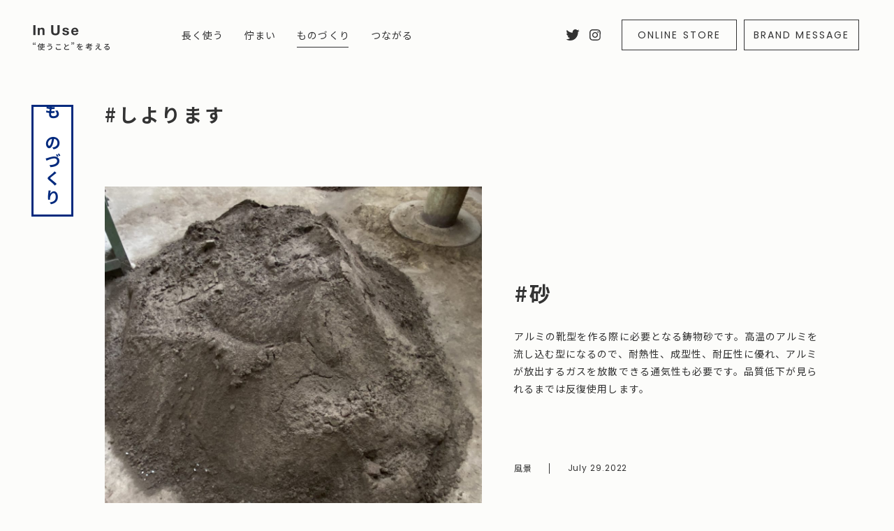

--- FILE ---
content_type: text/html; charset=UTF-8
request_url: https://inuse.jp/shiyorimasu/no95/
body_size: 34272
content:
<!DOCTYPE html>
<html lang="ja">
	<head>
		<!-- Google Tag Manager -->
<script>(function(w,d,s,l,i){w[l]=w[l]||[];w[l].push({'gtm.start':
new Date().getTime(),event:'gtm.js'});var f=d.getElementsByTagName(s)[0],
j=d.createElement(s),dl=l!='dataLayer'?'&l='+l:'';j.async=true;j.src=
'https://www.googletagmanager.com/gtm.js?id='+i+dl;f.parentNode.insertBefore(j,f);
})(window,document,'script','dataLayer','GTM-5TNW5VN');</script>
<!-- End Google Tag Manager -->
<meta charset="UTF-8">
<meta http-equiv="X-UA-Compatible" content="IE=edge">
<meta name="viewport" id="viewport" content="width=device-width, initial-scale=1, user-scalable=0">
<meta name="format-detection" content="telephone=no">

		<script>
			useragent = window.navigator.userAgent;
			viewport = document.getElementById("viewport");
			if (useragent.match(/(iPhone|iPod|Android)/i) && useragent.match(/Mobile/i)) {
				viewport.setAttribute("content", "width=device-width, initial-scale=1, user-scalable=0");
			}
			else {
				viewport.setAttribute("content", "width=1340");
			}
		</script>

		<link rel="dns-prefetch" href="//fonts.googleapis.com">
		<link rel="dns-prefetch" href="//ajax.googleapis.com">
		<link rel="dns-prefetch" href="//cdnjs.cloudflare.com">

		<link rel="stylesheet" href="//cdnjs.cloudflare.com/ajax/libs/normalize/8.0.1/normalize.min.css">
		<link rel="stylesheet" href="//fonts.googleapis.com/css?family=Noto+Sans+JP:400,500,700&display=swap&subset=japanese">
		<link rel="stylesheet" href="//fonts.googleapis.com/css2?family=Poppins:wght@400;500;700&display=swap">

		<link rel="stylesheet" href="//cdnjs.cloudflare.com/ajax/libs/slick-carousel/1.9.0/slick.min.css">
		<link rel="stylesheet" href="https://inuse.jp/wp-root/wp-content/themes/in-use/assets/css/main.css?20210714">

    <link rel="shortcut icon" href="/favicon.ico">
<!-- Global site tag (gtag.js) - Google Analytics -->
<script async src="https://www.googletagmanager.com/gtag/js?id=UA-3173951-19"></script>
<script>
  window.dataLayer = window.dataLayer || [];
  function gtag(){dataLayer.push(arguments);}
  gtag('js', new Date());
  gtag('config', 'UA-3173951-19');
</script>
<title>砂 | #しよります | In Use 使うことを考える</title>

<!-- All In One SEO Pack 3.6.1[2140,2173] -->
<meta name="description"  content="現場で日々行われているムーンスターのものづくり。製作途中の靴や、使われている素材や道具など、中の人だからこそ切り取れる空気感も含めて投稿していきます。ちなみに【しよります】とは、九州弁で「しています」の意味。添えられたコメントもお楽しみください。" />

<meta name="keywords"  content="ムーンスター,moonstar,月星,スニーカー,ALSOMOONSTAR,久留米,made in kurume,ライフスタイル" />

<link rel="canonical" href="https://inuse.jp/shiyorimasu/no95" />
<meta property="og:type" content="article" />
<meta property="og:title" content="砂 | #しよります | In Use 使うことを考える" />
<meta property="og:description" content="現場で日々行われているムーンスターのものづくり。製作途中の靴や、使われている素材や道具など、中の人だからこそ切り取れる空気感も含めて投稿していきます。ちなみに【しよります】とは、九州弁で「しています」の意味。添えられたコメントもお楽しみください。" />
<meta property="og:url" content="https://inuse.jp/shiyorimasu/no95" />
<meta property="og:site_name" content="In Use 使うことを考える" />
<meta property="og:image" content="https://inuse.jp/wp-root/wp-content/uploads/2022/07/IMG_E8113.jpg" />
<meta property="article:published_time" content="2022-07-29T05:02:12Z" />
<meta property="article:modified_time" content="2022-07-29T05:02:25Z" />
<meta property="og:image:secure_url" content="https://inuse.jp/wp-root/wp-content/uploads/2022/07/IMG_E8113.jpg" />
<meta name="twitter:card" content="summary_large_image" />
<meta name="twitter:title" content="砂 | #しよります | In Use 使うことを考える" />
<meta name="twitter:description" content="現場で日々行われているムーンスターのものづくり。製作途中の靴や、使われている素材や道具など、中の人だからこそ切り取れる空気感も含めて投稿していきます。ちなみに【しよります】とは、九州弁で「しています」の意味。添えられたコメントもお楽しみください。" />
<meta name="twitter:image" content="https://inuse.jp/wp-root/wp-content/uploads/2022/07/IMG_E8113.jpg" />
<!-- All In One SEO Pack -->
<link rel='dns-prefetch' href='//s.w.org' />

		<link rel="stylesheet" href="https://inuse.jp/wp-root/wp-content/themes/in-use/assets/css/shiyorimasu.css?20210600">
	</head>
	<body class="current--manufacture">

		<!-- Google Tag Manager (noscript) -->
	<noscript><iframe src="https://www.googletagmanager.com/ns.html?id=GTM-5TNW5VN"
	height="0" width="0" style="display:none;visibility:hidden"></iframe></noscript>
	<!-- End Google Tag Manager (noscript) -->
			
<!-- wrapper -->
<div class="wrapper">
	<div class="wrapper__inner">


		<!-- header -->
		<header class="header js-header">
			<div class="header__inner">

				<h1 class="header__inuse">
					<a href="/" class="js-transit">
						<img src="https://inuse.jp/wp-root/wp-content/themes/in-use/assets/images/common/inuse.png" srcset="https://inuse.jp/wp-root/wp-content/themes/in-use/assets/images/common/inuse.png 1x, https://inuse.jp/wp-root/wp-content/themes/in-use/assets/images/common/inuse@2x.png 2x" alt="In Use 使うことを考える" width="130" height="50">
						<img src="https://inuse.jp/wp-root/wp-content/themes/in-use/assets/images/common/inuse_white.png" srcset="https://inuse.jp/wp-root/wp-content/themes/in-use/assets/images/common/inuse_white.png 1x, https://inuse.jp/wp-root/wp-content/themes/in-use/assets/images/common/inuse_white@2x.png 2x" alt="" width="130" height="50">
					</a>
				</h1>

				<!-- menu -->
				<div class="menu js-menu">
					<div class="menu__button menu__button--black menu__button--open">
						<img src="https://inuse.jp/wp-root/wp-content/themes/in-use/assets/images/common/menu_open_black.svg" alt="" width="30" height="30">
					</div>
					<div class="menu__button menu__button--white menu__button--open">
						<img src="https://inuse.jp/wp-root/wp-content/themes/in-use/assets/images/common/menu_open_white.svg" alt="" width="30" height="30">
					</div>
					<div class="menu__button menu__button--close">
						<img src="https://inuse.jp/wp-root/wp-content/themes/in-use/assets/images/common/menu_close.svg" alt="" width="30" height="30">
					</div>
				</div>
				<!-- /menu -->

			</div>
		</header>
		<!-- /header -->


		<!-- nav -->
		<nav class="nav js-nav">
			<div class="nav__main">
				<div class="nav__sns">

					<!-- sns -->
					<div class="sns js-sns">
						<div class="sns__lists">
							<div class="sns__label">
								Follow us on
							</div>
							<div class="sns__list sns__list--twitter">
								<a href="https://twitter.com/moonstar_1873" target="_blank">
									Twitter
								</a>
							</div>
							<div class="sns__list sns__list--instagram">
								<a href="https://www.instagram.com/moonstar_inuse/" target="_blank">
									Instagram
								</a>
							</div>
						</div>
					</div>
					<!-- /sns -->

				</div>

				<div class="nav__message">
					<div class="nav__buttons">
						<div class="nav__button">
							<a href="/online_store/" class="button">
								ONLINE STORE
							</a>
						</div>
						<div class="nav__button">
							<a class="button js-messageopen">
								BRAND MESSAGE
							</a>
						</div>
					</div>
				</div>

				<div class="nav__outer">
					<div class="nav__inner">
						<div class="nav__categories">

							<div class="nav__category nav__category--usefor">
								<div class="nav__label">
									長く使う
								</div>
								<div class="nav__content">

									<!-- megamenu -->
									<div class="megamenu">
										<div class="megamenu__inner">
											<div class="megamenu__column">

												<!-- tag -->
												<div class="tag">
													<em class="tag__text">
														長く使う
													</em>
												</div>
												<!-- /tag -->

												<p class="megamenu__text">
													丈夫で使い心地がいいものを、長く使う。<br class="pc">この考え方を深め、豊かな暮らしのヒントを見つけていきます。
												</p>

											</div>
											<div class="megamenu__column">
												<a href="/used_moonstar/" class="link js-transit">
													ユーズドムーンスターアーカイブ
												</a>
												／
												<a href="/long_use/" class="link js-transit">
													靴を長く使うこと
												</a>
											</div>
										</div>
									</div>
									<!-- /megamenu -->

								</div>
							</div>

							<div class="nav__category nav__category--appearance">
								<div class="nav__label">
									佇まい
								</div>
								<div class="nav__content">

									<!-- megamenu -->
									<div class="megamenu">
										<div class="megamenu__inner">
											<div class="megamenu__column">

												<!-- tag -->
												<div class="tag">
													<em class="tag__text">
														佇まい
													</em>
												</div>
												<!-- /tag -->

												<p class="megamenu__text">
													ムーンスターでは、佇まいという言葉をよく使います。<br class="pc">私たちの視線を通して、様々な佇まいを共有していきます。
												</p>

											</div>
											<div class="megamenu__column">
												<a href="/moonstar_jiyugaoka/" class="link js-transit">
													MOONSTAR JIYUGAOKA
												</a>
												／
												<a href="/also_moonstar/" class="link js-transit">
													ALSO MOONSTAR
												</a>
												／
												<a href="/plato_moonstar/" class="link js-transit">
													PLATO MOONSTAR
												</a>
												／
												<a href="/appearance/" class="link js-transit">
													いい佇まい
												</a>
											</div>
										</div>
									</div>
									<!-- /megamenu -->

								</div>
							</div>

							<div class="nav__category nav__category--manufacture">
								<div class="nav__label">
									ものづくり
								</div>
								<div class="nav__content">

									<!-- megamenu -->
									<div class="megamenu">
										<div class="megamenu__inner">
											<div class="megamenu__column">

												<!-- tag -->
												<div class="tag">
													<em class="tag__text">
														ものづくり
													</em>
												</div>
												<!-- /tag -->

												<p class="megamenu__text">
													使われてこそ価値のあるものづくり。使う人、使う環境、<br class="pc">必要性や必然性から生まれるものづくりを考えていきます。
												</p>

											</div>
											<div class="megamenu__column">
												<a href="/10_stories/" class="link js-transit">
													10のはなし
												</a>
												／
												<a href="/manufacturing/" class="link js-transit">
													MANUFACTURING
												</a>
												／
												<br class="sp">
												<a href="/#productsinuse" class="link js-transit">
													インユース
												</a>
												／
												<a href="/shiyorimasu/" class="link js-transit">
													#しよります
												</a>
											</div>
										</div>
									</div>
									<!-- /megamenu -->

								</div>
							</div>

							<div class="nav__category nav__category--connect">
								<div class="nav__label">
									つながる
								</div>
								<div class="nav__content">

									<!-- megamenu -->
									<div class="megamenu">
										<div class="megamenu__inner">
											<div class="megamenu__column">

												<!-- tag -->
												<div class="tag">
													<em class="tag__text">
														つながる
													</em>
												</div>
												<!-- /tag -->

												<p class="megamenu__text">
													人と人がつながる。ものとものがつながる。<br class="pc">つながることで見えてくる共通点や示唆を大切にしていきます。
												</p>

											</div>
											<div class="megamenu__column">
												<a href="/me_and_moonstar/" class="link js-transit">
													私とムーンスター
												</a>
												／
												<a href="/hibinokoto/" class="link js-transit">
													日々のこと
												</a>
											</div>
										</div>
									</div>
									<!-- /megamenu -->

								</div>
							</div>

						</div>
					</div>
				</div>
			</div>
		</nav>
		<!-- /nav -->


		<!-- transition -->
		<div class="transition js-transition">
			<div class="transition__outer">
				<div class="transition__inner"></div>
			</div>
		</div>
		<!-- /transition -->
    <!-- main -->
    <main class="main js-main">
      <div class="main__inner">

        <!-- category -->
        <section class="category category--detail js-category">
          <div class="category__inner">

            <div class="category__header">
              <div class="category__title">
                <span class="js-indicate js-indicate-btin">
                  ものづくり
                </span>
              </div>
              <div class="category__content">
                <h2 class="category__theme">
                  <span class="js-indicate js-indicate-btin">
                    #しよります
                  </span>
                </h2>
              </div>
            </div>

            <div class="category__detail">

              <!-- column -->
              <div class="column">
                <div class="column__inner">
                  <div class="column__main">

                    <h3 class="column__title sp">
                      #砂                    </h3>

                    
                                          <figure class="column__image">
                        <img src="https://inuse.jp/wp-root/wp-content/uploads/2022/07/IMG_E8113-1120x1120.jpg" alt="" width="1120" height="1120">
                      </figure>
                    
                  </div>

                  <div class="column__side">

                    <h3 class="column__title pc">
                      #砂                    </h3>

                                        <p class="column__summary">
                      アルミの靴型を作る際に必要となる鋳物砂です。高温のアルミを流し込む型になるので、耐熱性、成型性、耐圧性に優れ、アルミが放出するガスを放散できる通気性も必要です。品質低下が見られるまでは反復使用します。                    </p>
                    
                    <div class="column__info">
                                              <p class="column__category">
                          風景                        </p>
                                            <time datetime="July 29.2022" class="column__date">
                        July 29.2022                      </time>
                    </div>

                  </div>
                </div>
              </div>
              <!-- /column -->

              
                <!-- related -->
                <div class="related">

                  <h4 class="related__title">
                    同じカテゴリーの#しよります
                  </h4>

                  <div class="related__items">

                                                                                      <div class="related__item">
                        <a href="https://inuse.jp/shiyorimasu/no194">
                                                    <figure class="related__image">
                            <img src="https://inuse.jp/wp-root/wp-content/uploads/2026/01/no194_20260109-660x660.jpg" alt="" width="660" height="660">
                          </figure>
                                                    <div class="related__main">
                            <p class="related__subject">
                              <span>#整備中</span>
                            </p>
                          </div>
                        </a>
                      </div>
                                                                                      <div class="related__item">
                        <a href="https://inuse.jp/shiyorimasu/no192">
                                                    <figure class="related__image">
                            <img src="https://inuse.jp/wp-root/wp-content/uploads/2025/11/20251121-660x660.jpg" alt="" width="660" height="660">
                          </figure>
                                                    <div class="related__main">
                            <p class="related__subject">
                              <span>#バスケット台電動装置盤</span>
                            </p>
                          </div>
                        </a>
                      </div>
                                                                                      <div class="related__item">
                        <a href="https://inuse.jp/shiyorimasu/no190">
                                                    <figure class="related__image">
                            <img src="https://inuse.jp/wp-root/wp-content/uploads/2025/01/IMG_E2956-660x660.jpg" alt="" width="660" height="660">
                          </figure>
                                                    <div class="related__main">
                            <p class="related__subject">
                              <span>#いらっしゃいませ</span>
                            </p>
                          </div>
                        </a>
                      </div>
                                                                                      <div class="related__item">
                        <a href="https://inuse.jp/shiyorimasu/no188">
                                                    <figure class="related__image">
                            <img src="https://inuse.jp/wp-root/wp-content/uploads/2024/12/IMG_E1172-660x660.jpg" alt="" width="660" height="660">
                          </figure>
                                                    <div class="related__main">
                            <p class="related__subject">
                              <span>#ゆるり</span>
                            </p>
                          </div>
                        </a>
                      </div>
                                                                                      <div class="related__item">
                        <a href="https://inuse.jp/shiyorimasu/no187">
                                                    <figure class="related__image">
                            <img src="https://inuse.jp/wp-root/wp-content/uploads/2024/12/IMG_E5945-660x660.jpg" alt="" width="660" height="660">
                          </figure>
                                                    <div class="related__main">
                            <p class="related__subject">
                              <span>#青々と</span>
                            </p>
                          </div>
                        </a>
                      </div>
                                                                                      <div class="related__item">
                        <a href="https://inuse.jp/shiyorimasu/no186">
                                                    <figure class="related__image">
                            <img src="https://inuse.jp/wp-root/wp-content/uploads/2024/11/IMG_E2946-660x660.jpg" alt="" width="660" height="660">
                          </figure>
                                                    <div class="related__main">
                            <p class="related__subject">
                              <span>#停止中</span>
                            </p>
                          </div>
                        </a>
                      </div>
                                                                                      <div class="related__item">
                        <a href="https://inuse.jp/shiyorimasu/no185">
                                                    <figure class="related__image">
                            <img src="https://inuse.jp/wp-root/wp-content/uploads/2024/11/IMG_E2945-660x660.jpg" alt="" width="660" height="660">
                          </figure>
                                                    <div class="related__main">
                            <p class="related__subject">
                              <span>#運転中</span>
                            </p>
                          </div>
                        </a>
                      </div>
                                                                                      <div class="related__item">
                        <a href="https://inuse.jp/shiyorimasu/no184">
                                                    <figure class="related__image">
                            <img src="https://inuse.jp/wp-root/wp-content/uploads/2024/11/IMG_E2955-660x660.jpg" alt="" width="660" height="660">
                          </figure>
                                                    <div class="related__main">
                            <p class="related__subject">
                              <span>#要確認</span>
                            </p>
                          </div>
                        </a>
                      </div>
                                                                                      <div class="related__item">
                        <a href="https://inuse.jp/shiyorimasu/no183">
                                                    <figure class="related__image">
                            <img src="https://inuse.jp/wp-root/wp-content/uploads/2024/11/IMG_E6953-660x660.jpg" alt="" width="660" height="660">
                          </figure>
                                                    <div class="related__main">
                            <p class="related__subject">
                              <span>#ぶつけるな！</span>
                            </p>
                          </div>
                        </a>
                      </div>
                                                                                      <div class="related__item">
                        <a href="https://inuse.jp/shiyorimasu/no182">
                                                    <figure class="related__image">
                            <img src="https://inuse.jp/wp-root/wp-content/uploads/2024/10/IMG_E2521-660x660.jpg" alt="" width="660" height="660">
                          </figure>
                                                    <div class="related__main">
                            <p class="related__subject">
                              <span>#重いです</span>
                            </p>
                          </div>
                        </a>
                      </div>
                                        
                  </div>
                </div>
                <!-- /related -->

              
            </div>

          </div>
        </section>
        <!-- /category -->

      </div>
    </main>
    <!-- /main -->

    				<!-- share -->
				<div class="share js-share">
					<div class="share__label">
						Share
					</div>
					<div class="share__lists">
						<div class="share__list share__list--facebook">
							<a href="//www.facebook.com/share.php?u=https://inuse.jp/shiyorimasu/no95/" onclick="javascript:window.open(this.href, '_blank', 'menubar=no,toolbar=no,resizable=yes,scrollbars=yes,width=600,height=400');return false;">
								<img src="https://inuse.jp/wp-root/wp-content/themes/in-use/assets/images/common/share_facebook.svg" alt="Facebook" width="20" height="20">
							</a>
						</div>
						<div class="share__list share__list--twitter">
							<a href="//twitter.com/share?text=%23%E7%A0%82+%7C+%23%E3%81%97%E3%82%88%E3%82%8A%E3%81%BE%E3%81%99+%7C+In+Use+%E4%BD%BF%E3%81%86%E3%81%93%E3%81%A8%E3%82%92%E8%80%83%E3%81%88%E3%82%8B&#038;url=https://inuse.jp/shiyorimasu/no95/" onclick="javascript:window.open(this.href, '_blank', 'menubar=no,toolbar=no,resizable=yes,scrollbars=yes,width=600,height=400');return false;">
								<img src="https://inuse.jp/wp-root/wp-content/themes/in-use/assets/images/common/share_twitter.svg" alt="Twitter" width="20" height="20">
							</a>
						</div>
						<div class="share__list share__list--copy">
							<a href="#">
								<img src="https://inuse.jp/wp-root/wp-content/themes/in-use/assets/images/common/share_copy.svg" alt="Copy" width="20" height="20">
							</a>
						</div>
					</div>

				</div>
				<!-- /share -->

    	<!-- pages -->
		<div class="pages">
		<div class="pages__inner">
						<div class="pages__button pages__button--prev">
				<a href="https://inuse.jp/shiyorimasu/no94" class="js-transit">
					Prev
				</a>
			</div>
			<div class="pages__button pages__button--all">
				<a href="/shiyorimasu" class="js-transit">
					All
				</a>
			</div>
						<div class="pages__button pages__button--next">
				<a href="https://inuse.jp/shiyorimasu/no96" class="js-transit">
					Next
				</a>
			</div>
		</div>
	</div>
		<!-- /pages -->

		
<!-- footer -->
<footer class="footer">
	<div class="footer__inner">

		<div class="footer__columns">
			<div class="footer__column">

				<div class="footer__inuse">
					<a href="/" class="js-transit">
						<img src="https://inuse.jp/wp-root/wp-content/themes/in-use/assets/images/common/inuse.png" srcset="https://inuse.jp/wp-root/wp-content/themes/in-use/assets/images/common/inuse.png 1x, https://inuse.jp/wp-root/wp-content/themes/in-use/assets/images/common/inuse@2x.png 2x" alt="In Use 使うことを考える" width="130" height="50">
					</a>
				</div>

				<!-- sns -->
				<div class="sns">
					<div class="sns__lists">
						<div class="sns__label">
							Follow us on
						</div>
						<div class="sns__list sns__list--twitter">
							<a href="https://twitter.com/moonstar_1873" target="_blank">
								Twitter
							</a>
						</div>
						<div class="sns__list sns__list--instagram">
							<a href="https://www.instagram.com/moonstar_inuse/" target="_blank">
								Instagram
							</a>
						</div>
					</div>
				</div>
				<!-- /sns -->

			</div>
			<div class="footer__column">

				<!-- sitemap -->
				<div class="sitemap">
					<div class="sitemap__categories">
						<dl class="sitemap__category">
							<dt class="sitemap__label">
								長く使う
							</dt>
							<dd class="sitemap__link">
								<a href="/used_moonstar/" class="link js-transit">
									ユーズドムーンスターアーカイブ
								</a>
								<span class="sp">／</span><br class="pc">
								<a href="/long_use/" class="link">
									靴を長く使うこと
								</a>
							</dd>
						</dl>
						<dl class="sitemap__category">
							<dt class="sitemap__label">
								佇まい
							</dt>
							<dd class="sitemap__link">
								<a href="/moonstar_jiyugaoka/" class="link js-transit">
									MOONSTAR JIYUGAOKA
								</a>
								<span class="sp">／</span><br class="pc">
								<a href="/also_moonstar/" class="link js-transit">
									ALSO MOONSTAR
								</a>
								<span class="sp">／</span><br class="pc">
								<a href="/plato_moonstar/" class="link js-transit">
									PLATO MOONSTAR
								</a>
								<span class="sp">／</span><br class="pc">
								<a href="/appearance/" class="link js-transit">
									いい佇まい
								</a>
							</dd>
						</dl>
						<dl class="sitemap__category">
							<dt class="sitemap__label">
								ものづくり
							</dt>
							<dd class="sitemap__link">
								<a href="/10_stories/" class="link js-transit">
									10のはなし
								</a>
								<span class="sp">／</span><br class="pc">
								<a href="/manufacturing/" class="link js-transit">
									MANUFACTURING
								</a>
								<span class="sp">／</span><br>
								<a href="/#productsinuse" class="link js-transit">
									インユース
								</a>
								<span class="sp">／</span><br class="pc">
								<a href="/shiyorimasu/" class="link js-transit">
									#しよります
								</a>
							</dd>
						</dl>
						<dl class="sitemap__category">
							<dt class="sitemap__label">
								つながる
							</dt>
							<dd class="sitemap__link">
								<a href="/me_and_moonstar/" class="link js-transit">
									私とムーンスター
								</a>
								<span class="sp">／</span><br class="pc">
								<a href="/hibinokoto/" class="link js-transit">
									日々のこと
								</a>
							</dd>
						</dl>
					</div>
				</div>
				<!-- /sitemap -->

			</div>
		</div>

		<div class="footer__store">
			<a href="/online_store/">
				<span>
					ONLINE STORE
				</span>
				<img src="https://inuse.jp/wp-root/wp-content/themes/in-use/assets/images/common/store_base.png" alt="" width="335" height="72">
			</a>
		</div>

		<!-- banner -->
		<div class="banner">
			<ul class="banner__lists">
																																				<li class="banner__list">
									<a href="https://moonstar-manufacturing.jp/"  target="_blank">
										<!-- <img src="https://inuse.jp/wp-root/wp-content/uploads/2025/09/fv.jpg" srcset="https://inuse.jp/wp-root/wp-content/uploads/2025/09/fv.jpg 1x, https://inuse.jp/wp-root/wp-content/uploads/2025/09/fv.jpg 2x" alt=""> -->
										<img src="https://inuse.jp/wp-root/wp-content/uploads/2025/09/fv.jpg" alt="" width="" height="130">
									</a>
								</li>
																																			<li class="banner__list">
									<a href="https://skooler.moonstar-manufacturing.jp/"  target="_blank">
										<!-- <img src="https://inuse.jp/wp-root/wp-content/uploads/2025/10/skooler_25FW-1.jpg" srcset="https://inuse.jp/wp-root/wp-content/uploads/2025/10/skooler_25FW-1.jpg 1x, https://inuse.jp/wp-root/wp-content/uploads/2025/10/skooler_25FW-1.jpg 2x" alt=""> -->
										<img src="https://inuse.jp/wp-root/wp-content/uploads/2025/10/skooler_25FW-1.jpg" alt="" width="" height="130">
									</a>
								</li>
																																			<li class="banner__list">
									<a href="https://www.bymoonstar.jp/810s/"  target="_blank">
										<!-- <img src="https://inuse.jp/wp-root/wp-content/uploads/2025/09/25SS_810s_2.jpg" srcset="https://inuse.jp/wp-root/wp-content/uploads/2025/09/25SS_810s_2.jpg 1x, https://inuse.jp/wp-root/wp-content/uploads/2025/09/25SS_810s_2.jpg 2x" alt=""> -->
										<img src="https://inuse.jp/wp-root/wp-content/uploads/2025/09/25SS_810s_2.jpg" alt="" width="" height="130">
									</a>
								</li>
																																			<li class="banner__list">
									<a href="https://products.inuse.jp/"  target="_blank">
										<!-- <img src="https://inuse.jp/wp-root/wp-content/uploads/2025/05/25SS_インユース.jpg" srcset="https://inuse.jp/wp-root/wp-content/uploads/2025/05/25SS_インユース.jpg 1x, https://inuse.jp/wp-root/wp-content/uploads/2025/05/25SS_インユース.jpg 2x" alt=""> -->
										<img src="https://inuse.jp/wp-root/wp-content/uploads/2025/05/25SS_インユース.jpg" alt="" width="" height="130">
									</a>
								</li>
																																			<li class="banner__list">
									<a href="https://inuse.jp/also_moonstar/"  target="_blank">
										<!-- <img src="https://inuse.jp/wp-root/wp-content/uploads/2023/09/also3.jpg" srcset="https://inuse.jp/wp-root/wp-content/uploads/2023/09/also3.jpg 1x, https://inuse.jp/wp-root/wp-content/uploads/2023/09/also3.jpg 2x" alt=""> -->
										<img src="https://inuse.jp/wp-root/wp-content/uploads/2023/09/also3.jpg" alt="" width="" height="130">
									</a>
								</li>
																																			<li class="banner__list">
									<a href="https://inuse.jp/moonstar_jiyugaoka/"  target="_blank">
										<!-- <img src="https://inuse.jp/wp-root/wp-content/uploads/2022/08/banner_jiyugaoka-1.jpg" srcset="https://inuse.jp/wp-root/wp-content/uploads/2022/08/banner_jiyugaoka-1.jpg 1x, https://inuse.jp/wp-root/wp-content/uploads/2022/08/banner_jiyugaoka-1.jpg 2x" alt=""> -->
										<img src="https://inuse.jp/wp-root/wp-content/uploads/2022/08/banner_jiyugaoka-1.jpg" alt="" width="" height="130">
									</a>
								</li>
																														</ul>
		</div>
		<!-- /banner -->

		<div class="footer__guide">
			<div class="footer__link">
				<a href="https://www.moonstar.co.jp/privacy.html" target="_blank" class="link">
					プライバシーポリシー
				</a>
				<a href="https://www.moonstar.co.jp/contact/contact01.html" target="_blank" class="link">
					お問い合わせ
				</a>
			</div>
			<div class="footer__info">
				<p class="footer__copyright">
					&copy;MoonStar Company. All Rights Reserved.
				</p>
			</div>
		</div>

	</div>
</footer>
<!-- /footer -->


</div>
</div>
<!-- wrapper -->


<!-- brandmessage -->
<div class="brandmessage">
	<div class="brandmessage__inner"></div>
</div>
<!-- /brandmessage -->


<script src="//ajax.googleapis.com/ajax/libs/jquery/3.4.1/jquery.min.js"></script>
<script src="//cdnjs.cloudflare.com/ajax/libs/gsap/2.1.3/TweenMax.min.js"></script>
<script src="//cdnjs.cloudflare.com/ajax/libs/gsap/2.1.3/jquery.gsap.min.js"></script>
<script src="//cdnjs.cloudflare.com/ajax/libs/slick-carousel/1.9.0/slick.min.js"></script>
<script src="https://inuse.jp/wp-root/wp-content/themes/in-use/assets/js/main.js?20210700"></script>

		<script>

			window.addEventListener("load", function() {

				lazyload.callbacks.push(category.resize);

				category.ready();

			});

		</script>

	</body>
</html>


--- FILE ---
content_type: text/css
request_url: https://inuse.jp/wp-root/wp-content/themes/in-use/assets/css/main.css?20210714
body_size: 68682
content:
@charset "utf-8";


/* reset
----------------------------------------------- */

h1,h2,h3,h4,h5,h6,p,ul,ol,li,dl,dt,dd,main,figure,figcaption {
	display: block;
	margin: 0;
	padding: 0;
	font-weight: normal;
	border: 0;
	outline: 0;
	line-height: 1;
	list-style: none;
}
a {
	margin: 0;
	padding: 0;
	outline: none;
}
img {
	vertical-align: top;
	user-select: none;
}
table {
	border-collapse: collapse;
	border-spacing: 0;
}
::selection {
	color: #fff;
	background: #333;
}


/* html
----------------------------------------------- */

html {
	margin: 0;
	padding: 0;
	-webkit-font-smoothing: antialiased;
	-moz-osx-font-smoothing: grayscale;
	-webkit-print-color-adjust: exact;
}


/* body
----------------------------------------------- */

body {
	margin: 0;
	padding: 0;
	color: #333;
	font-family: "Poppins", sans-serif;
	font-family: "Noto Sans JP", sans-serif;
	font-weight: 400;
	background-color: #fcfcfa;
}
a {
	color: #333;
}


/* transition
----------------------------------------------- */

.transition {
	position: fixed;
	top: 0;
	left: 0;
	right: 0;
	bottom: 0;
	pointer-events: none;
	overflow: hidden;
	z-index: 8;
}
.transition__outer,
.transition__inner {
	position: absolute;
	top: 0;
	left: 0;
	right: 0;
	bottom: 0;
	z-index: 1;
}
.transition__outer {
	top: -135%;
	bottom: -135%;
	transform: scaleY(1);
}
.transition__inner {
	background-color: #fcfcfa;
	background: linear-gradient(to bottom, rgba(252,252,250,0) 0%, rgba(252,252,250,1) 35%, rgba(252,252,250,1) 50%, rgba(252,252,250,1) 65%, rgba(252,252,250,0) 100%);
}

/* ready */

.js-transition-ready .transition__outer {
	transition-property: opacity, transform;
	transition-duration: 1.25s;
}

/* open */

.js-transition-open .transition__outer {
	opacity: 0;
	transform: scaleY(0);
	transform-origin: top;
}

/* close */

.js-transition-close .transition__outer {
	opacity: 1;
	transform: scaleY(1);
	transform-origin: bottom;
}


/* wrapper
----------------------------------------------- */

.wrapper {
	position: relative;
	word-break: break-word;
	overflow: hidden;
	z-index: 1;
}


/* button
----------------------------------------------- */

.button {
	display: flex;
	justify-content: center;
	align-items: center;
	height: 44px;
	font-family: "Poppins", sans-serif;
	font-size: 14px;
	letter-spacing: 0.15em;
	text-decoration: none;
	border: 1px solid #333;
	box-sizing: border-box;
	cursor: pointer;
}
.button--small {
	height: 40px;
	letter-spacing: 0.1em;
}


/* link
----------------------------------------------- */

.link {
	display: inline-block;
	position: relative;
	text-decoration: none;
	z-index: 1;
}
.link:after {
	display: block;
	content: "";
	position: absolute;
	left: 0;
	right: 0.1em;
	bottom: -6px;
	height: 1px;
	background-color: #333;
	z-index: 1;
}

.link--blur {
	pointer-events: none;
	opacity: 0.25;
}


/* tag
----------------------------------------------- */

.tag {
	position: relative;
	overflow: hidden;
	z-index: 1;
}
.tag__text {
	display: inline-block;
	position: relative;
	padding: 0 0 13px;
	font-size: 15px;
	font-style: normal;
	letter-spacing: 0.15em;
	z-index: 1;
}
.tag__text:before,
.tag__text:after {
	display: block;
	content: "";
	position: absolute;
	left: 0;
	right: 0.45em;
	bottom: 0;
	height: 1px;
	background-color: #333;
}
.tag__text:after {
	bottom: 4px;
}

/* small */

.tag--small .tag__text {
	font-size: 11px;
	padding: 0 0 13px;
	letter-spacing: 0.075em;
}
.tag--small .tag__text:before,
.tag--small .tag__text:after {
	right: 0.0em;
}
.tag--small .tag__text:after {
	bottom: 3px;
}

/* ready */

.js-indicate-ready .tag__text {
	transform: translateY(100%);
	transform-origin: bottom;
}
.js-indicate-ready .tag__text:before,
.js-indicate-ready .tag__text:after {
	transform: scaleX(0);
	transform-origin: left;
}

/* start */

.js-indicate-start .tag__text {
	transform: translateY(0);
	transition-property: transform;
	transition-duration: 0.5s;
	transition-delay: 0.25s;
	transition-timing-function: cubic-bezier(0.215, 0.61, 0.355, 1);
}
.js-indicate-start .tag__text:before,
.js-indicate-start .tag__text:after {
	transform: scaleX(1);
	transition-property: transform;
	transition-duration: 0.5s;
	transition-delay: 0.75s;
	transition-timing-function: cubic-bezier(0.645, 0.045, 0.355, 1);
}


/* header
----------------------------------------------- */

.header {
	position: fixed;
	top: 0;
	left: 0;
	right: 0;
	height: 100px;
	background-color: #fcfcfa;
	transition-property: background-color;
	transition-duration: 1s;
	z-index: 7;
}
.header__inner {
	margin: auto;
	max-width: 1340px;
}
.header__inuse {
	display: inline-block;
	position: relative;
	margin: 29px 45px 0 37px;
	pointer-events: auto;
}
.header__inuse a {
	text-decoration: none;
}
.header__inuse img:last-child {
	position: absolute;
	top: 0;
	left: 0;
	opacity: 0;
	z-index: 1;
}

/* ready */

.js-header-ready {
	background-color: transparent;
	transition-property: background-color;
	transition-duration: 1s;
}

.header__inuse img:first-child {
	opacity: 0;
	transition-property: opacity, visibility;
	transition-duration: 1.25s;
	transition-duration: 2s;
}

/* open */

.js-header-open {
	background-color: #fcfcfa;
}

/* loaded */

.js-header-loaded .header__inuse img:first-child {
	opacity: 1;
	visibility: visible;
}

/* appearance */

.js-header-appearance .header__inuse img:first-child {
	opacity: 1;
}
.js-header-appearance .header__inuse img:last-child {
	opacity: 0;
}

/* negative */

.js-header-appearance.js-header-negative .header__inuse img:first-child {
	opacity: 0;
}
.js-header-appearance.js-header-negative .header__inuse img:last-child {
	opacity: 1;
}


/* footer
----------------------------------------------- */

.footer {
	position: relative;
	background-color: #fcfcfa;
	overflow: hidden;
	z-index: 2;
}
.footer:after {
	display: block;
	content: "";
	position: absolute;
	top: 0;
	left: 0;
	right: 0;
	height: 1px;
	background-color: #eee;
}
.footer__inner {
	margin: auto;
	padding: 60px 0 30px;
	max-width: 1340px;
}
.footer__columns {
	display: flex;
	margin: 0 50px;
}
.footer__column:first-child {
	width: 165px;
}
.footer__column:last-child {
	width: calc(100% - 165px);
}
.footer__inuse {
	margin: 0 0 0 -8px;
}
.footer__message {
	margin: 20px 0 0;
}
.footer__guide {
	display: flex;
	justify-content: space-between;
	margin: 80px 50px 0;
}
.footer__link {
	padding: 15px 0 0;
	font-size: 12px;
	letter-spacing: 0.05em;
}
.footer__link a {
	margin: 0 20px 0 0;
}
.footer__info {
	text-align: right;
}
.footer__copyright {
	margin: 20px 0 0;
	font-family: "Poppins", sans-serif;
	font-size: 11px;
	letter-spacing: 0.05em;
}

.footer__store {
	margin: 50px 54px 0;
}
.footer__store a {
	display: block;
	height: 80px;
	text-align: center;
	border: 1px solid #333;
	box-sizing: border-box;
}
.footer__store span {
	display: inline-block;
	font-family: "Poppins", sans-serif;
	font-size: 17px;
	font-weight: 400;
	letter-spacing: 0.075em;
	line-height: 80px;
}
/* .footer__store span:after {
	display: inline-block;
	content: "";
	margin: 0 0 2px 4px;
	width: 18px;
	height: 18px;
	vertical-align: middle;
	background-image: url(../images/common/icon_cart@2x.png), url(../images/common/icon_cart_hover@2x.png);
	background-position: 0 0, 18px 0;
	background-repeat: no-repeat;
	background-size: 18px;
} */
.footer__store img {
	display: none;
}


/* sitemap
----------------------------------------------- */

.sitemap__categories {
	display: flex;
	justify-content: flex-end;
}
.sitemap__category {
	margin: 0 0 0 6.5%;
}
.sitemap__label {
	color: #333;
	font-size: 12px;
	font-weight: 700;
	letter-spacing: 0.075em;
}
.sitemap__link {
	padding: 28px 0 0;
}
.sitemap__link a {
	margin: 15px 0 0;
	font-size: 13px;
	letter-spacing: 0.075em;
}


/* sns
----------------------------------------------- */

.sns {
	margin: 15px 0 0;
}
.sns__lists {
	display: flex;
	align-items: center;
	margin: 0;
	font-size: 0;
}
.sns__label {
	margin: 0 3px 0 0;
	color: #a3a3a3;
	font-family: "Poppins", sans-serif;
	font-size: 12px;
}
.sns__list {
	margin: 0 0 0 12px;
}
.sns__list a {
	display: block;
	width: 20px;
	height: 20px;
	text-indent: 100%;
	white-space: nowrap;
	background-repeat: no-repeat;
	background-size: 20px;
	overflow: hidden;
}
.sns__list--twitter a {
	background-image: url(../images/common/share_twitter.svg);
}
.sns__list--instagram a {
	background-image: url(../images/common/share_instagram.svg);
}


/* banner
----------------------------------------------- */

.banner {
	margin: 79px 50px 0;
	
	margin: 34px 50px 0;
}
.banner__lists {
	display: flex;
	flex-wrap: wrap;
	justify-content: center;
	font-size: 0;
}
.banner__list {
	margin: 6px 3px 0;
	width: 200px;
	text-align: center;
	overflow: hidden;
}


/* nav
----------------------------------------------- */

.nav {
	position: fixed;
	top: 0;
	left: 0;
	right: 0;
	height: 100px;
	pointer-events: none;
	z-index: 8;
}
.nav__message {
	position: absolute;
	top: 28px;
	left: 0;
	right: 0;
	bottom: 0;
	z-index: 2;
}
.nav__buttons {
	display: flex;
	justify-content: flex-end;
	margin: auto;
	max-width: 1340px;
}
.nav__button:last-child {
	margin: 0 50px 0 10px;
}
.nav__button a {
	width: 165px;
	text-shadow: 0 0 3px #fff;
	box-shadow: 0 0 3px #fff, 0 0 3px #fff inset;
	pointer-events: auto;
}
.nav__outer {
	position: absolute;
	top: 0;
	left: 0;
	right: 0;
	bottom: 0;
	z-index: 1;
}
.nav__inner {
	margin: auto;
	max-width: 1340px;
	height: 100%;
}
.nav__categories {
	display: flex;
	margin: 0 0 0 245px;
	height: 100%;
}
.nav__category {
	display: flex;
	align-items: center;
	margin: 0;
	padding: 0 15px;
	height: 100%;
	pointer-events: auto;
}
.nav__label {
	font-size: 14px;
	text-shadow: 0 0 3px #fff;
	letter-spacing: 0.075em;
	cursor: pointer;
}
.nav__content {
	position: absolute;
	top: 100px;
	left: 0;
	right: 0;
	height: calc(100vh - 100px);
	pointer-events: none;
	overflow: hidden;
	z-index: 1;
}

/* sns */

.nav__sns {
	position: absolute;
	top: 40px;
	left: 0;
	right: 0;
	bottom: 0;
	margin: 0;
	z-index: 2;
}
.nav__sns .sns {
	display: flex;
	justify-content: flex-end;
	margin: auto;
	max-width: 1340px;
}
.nav__sns .sns__lists {
	margin: 0 418px 0 0;
	pointer-events: auto;
}
.nav__sns .sns__label {
	display: none;
}


/* megamenu
----------------------------------------------- */

.megamenu {
	display: flex;
	align-items: center;
	position: relative;
	margin: auto;
	padding: 35px 0;
	pointer-events: auto;
	background-color: #e6eaed;
	z-index: 1;
}
.megamenu__inner {
	display: flex;
	align-items: center;
	position: relative;
	margin: auto;
	max-width: 1340px;
	width: 100%;
	z-index: 2;
}
.megamenu__column:first-child {
	margin: 0 80px 0 50px;
	padding: 25px 60px 30px 0;
	width: calc(50% - 240px);
	border-right: 1px solid #dadde0;
}
.megamenu__column:last-child {
	margin: 0;
	/* width: calc(50% - 100px); */
	width: calc(50% - 20px);
	color: #a3a3a3;
	font-size: 14px;
	font-weight: 700;
	/* text-align: center; */
	letter-spacing: 0.075em;
}
.megamenu__column:last-child a {
	margin: 10px 25px;
}
.megamenu__text {
	margin: 13px 0 0;
	font-size: 12px;
	text-align: justify;
	letter-spacing: 0.075em;
	line-height: 25px;
}


/* share
----------------------------------------------- */

.share {
	display: flex;
	justify-content: center;
	align-items: center;
	position: relative;
	padding: 100px 0;
	background-color: #fcfcfa;
	z-index: 2;
}
.share__label {
	margin: 0 5px 0 0;
	color: #a3a3a3;
	font-family: "Poppins", sans-serif;
	font-size: 12px;
	letter-spacing: 0.075em;
}
.share__lists {
	font-size: 0;
	text-align: center;
}
.share__list {
	display: inline-block;
	margin: 0 10px;
}


/* main
----------------------------------------------- */

.main {
	position: relative;
	background-color: #fcfcfa;
	z-index: 2;
}
.main__inner {
	padding: 100px 0 0;
}


/* brandmessage
----------------------------------------------- */

.brandmessage {
	position: fixed;
	top: 0;
	left: 0;
	right: 0;
	bottom: 0;
	background-color: #fff;
	pointer-events: none;
	opacity: 0;
	z-index: 5;
}
.brandmessage__inner {
	position: relative;
	width: 100%;
	height: 100%;
	overflow: auto;
	z-index: 1;
}
.brandmessage__image img {
	width: 100%;
	height: auto;
}
.brandmessage__close {
	position: absolute;
	top: 0;
	right: 0;
	margin: 2.1875% 2.1875% 0 0;
	width: 2.08%;
	cursor: pointer;
	z-index: 1;
}
.brandmessage__close img {
	width: 100%;
	height: auto;
}
.brandmessage__texts {
	position: absolute;
	top: 0;
	left: 0;
	margin: 10.07% 0 0 28.51%;
	width: 47.08%;
	z-index: 1;
}
.brandmessage__text img {
	width: 100%;
	height: auto;
}

/* ready */

.js-brandmessage-ready {
	pointer-events: auto;
	opacity: 1;
}
.js-brandmessage-ready .brandmessage__inner {
	opacity: 0;
}
.js-brandmessage-ready .brandmessage__text {
	opacity: 0;
	transform: rotate(0.09deg) translateY(7px);
}

/* start */

.js-brandmessage-start .brandmessage__inner {
	opacity: 1;
	transition-property: opacity;
	transition-duration: 1s;
	transition-delay: 0s;
}
.js-brandmessage-start .brandmessage__text {
	opacity: 1;
	transform: rotate(0deg) translateY(0);
	transition-property: opacity, transform;
	transition-duration: 1.2s;
	transition-timing-function: ease-out;
}
.js-brandmessage-start .brandmessage__text:nth-child(1) {
	transition-duration: 0s;
	transition-delay: 0s;
}
.js-brandmessage-start .brandmessage__text:nth-child(2) {
	transition-delay: 0.8s;
}
.js-brandmessage-start .brandmessage__text:nth-child(3) {
	transition-delay: 0.9s;
}
.js-brandmessage-start .brandmessage__text:nth-child(4) {
	transition-delay: 1s;
}
.js-brandmessage-start .brandmessage__text:nth-child(5) {
	transition-delay: 1.1s;
}
.js-brandmessage-start .brandmessage__text:nth-child(6) {
	transition-delay: 1.2s;
}
.js-brandmessage-start .brandmessage__text:nth-child(7) {
	transition-delay: 1.3s;
}
.js-brandmessage-start .brandmessage__text:nth-child(8) {
	transition-delay: 1.4s;
}
.js-brandmessage-start .brandmessage__text:nth-child(9) {
	transition-delay: 1.5s;
}
.js-brandmessage-start .brandmessage__text:nth-child(10) {
	transition-delay: 1.6s;
}

/* end */

.js-brandmessage-end {
	opacity: 0;
	transition-property: opacity;
	transition-duration: 0.25s;
}


/* category
----------------------------------------------- */

.category {
	position: relative;
	margin: 120px 0 0;
	z-index: 1;
}
.category:after {
	display: block;
	content: "";
	position: absolute;
	top: 0;
	left: 0;
	right: 0;
	height: 1px;
	background-color: #eee;	
}
.category__inner {
	position: relative;
	margin: auto;
	padding: 100px 0 0;
	max-width: 1340px;
	min-height: 180px;
}
.category__title {
	position: absolute;
	top: 100px;
	left: 45px;
}
.category__title span {
	display: flex;
	justify-content: center;
	align-items: center;
	width: 60px;
	height: 133px;
	height: 160px;
	color: #032a7e;
	font-size: 23px;
	font-weight: 700;
	white-space: nowrap;
	letter-spacing: 0.125em;
	border: 3px solid #032a7e;
	background-color: #fff;
	box-sizing: border-box;
	-webkit-writing-mode: vertical-rl;
	-ms-writing-mode: tb-rl;
	writing-mode: vertical-rl;
	-webkit-text-orientation: upright;
	-ms-text-orientation: upright;
	text-orientation: upright;
}
.category__title--manufacture span {
	height: 160px;
}
.category__content {
	display: flex;
	align-items: center;
	margin: 0 0 0 150px;
	padding: 5px 0 0;
	height: 128px;
	height: 155px;
}
.category__content--manufacture {
	height: 155px;
}
.category__theme {
	padding: 0 0 30px;
	font-size: 27px;
	font-weight: 700;
	letter-spacing: 0.15em;
}
.category__theme span {
	display: block;
}
.category__summary {
	margin: -8px 50px 0 0;
	color: #333;
	font-size: 14px;
	font-weight: 700;
	text-align: justify;
	letter-spacing: 0.075em;
	line-height: 25px;
}
.category__summary span {
	display: block;
}
.category__text {
	margin: 10px 50px 0 0;
	font-size: 13px;
	text-align: justify;
	letter-spacing: 0.075em;
	line-height: 22px;
}
.category__text span {
	display: block;
}
.category__image {
	margin: 50px 50px 0 0;
	overflow: hidden;
}
.category__image img {
	width: 100%;
	height: auto;
}

/* index */

.category--index,
.category--detail {
	margin: -50px 0 0;
}
.category--index:after,
.category--detail:after {
	display: none;
}
.category--index .category__content,
.category--detail .category__content {
	display: block;
	padding: 0;
	height: auto;
}


/* item
----------------------------------------------- */

.item {
	margin: 0 50px 0 50px;
}
.item__lists {
	display: flex;
	flex-wrap: wrap;
}
.item__list {
	margin: 70px 0 0 100px;
	width: calc(33.33% - 100px);
}
.item__list a {
	display: block;
	text-decoration: none;
}
.item__image {
	position: relative;
	margin: 0 0 30px;
	overflow: hidden;
}
.item__image img {
	width: 100%;
	height: auto;
}
.item__name,
.item__caption {
	font-size: 13px;
	letter-spacing: 0.075em;
	line-height: 22px;
}
.item__caption {
	color: #a3a3a3;
	font-size: 12px;
	line-height: 20px;
}
.item__label {
	display: flex;
	justify-content: space-between;
	margin: 0 0 20px;
	font-size: 12px;
	letter-spacing: 0.075em;
}
.item__label span {
	display: block;
}
.item__soon {
	display: flex;
	justify-content: center;
	align-items: center;
	position: absolute;
	top: 0;
	left: 0;
	right: 0;
	bottom: 0;
	color: #333;
	font-family: "Poppins", sans-serif;
	font-size: 16px;
	letter-spacing: 0.075em;
	z-index: 3;
}


/* detail
----------------------------------------------- */

.detail {
	position: relative;
	margin: 0 50px 0 150px;
	padding: 80px 0 0;
	min-height: 200px;
	z-index: 1;
}
.detail__inner {
	margin: 0 0 0 340px;
	border-left: 1px solid #eee;
}
.detail__infomation {
	position: absolute;
	top: 80px;
	left: 0;
	width: 260px;
}
.detail__label {
	margin: 0 0 10px;
	font-size: 12px;
	letter-spacing: 0.05em;
}
.detail__name {
	font-size: 13px;
	letter-spacing: 0.075em;
	line-height: 22px;
}
.detail__profile {
	margin: 10px 0 0;
	font-size: 12px;
	line-height: 24px;
}
.detail__data {
	margin: 5px 0 0;
}
.detail__data th,
.detail__data td {
	display: block;
	font-size: 13px;
	font-weight: 400;
	text-align: justify;
	letter-spacing: 0.075em;
	vertical-align: top;
	line-height: 24px;
}
.detail__data th {
	padding: 22px 0 0;
	color: #a3a3a3;
}
.detail__body {
	margin: 0 0 0 80px;
}
.detail__body h2 {
	margin: 45px 0 25px;
	font-size: 20px;
	font-weight: 700;
	text-align: justify;
	font-feature-settings: "palt";
	letter-spacing: 0.15em;
	line-height: 34px;
}
.detail__body h2:nth-of-type(1) {
	margin: 0 0 25px;
}
.detail__body h3 {
	color: #a3a3a3;
	font-size: 14px;
	font-weight: 700;
	font-feature-settings: "palt";
	letter-spacing: 0.15em;
	line-height: 30px;
}
.detail__body p {
	margin: 0 0 30px;
	font-size: 13px;
	text-align: justify;
	font-feature-settings: "palt";
	letter-spacing: 0.075em;
	line-height: 30px;
}
.detail__body img {
	display: block;
	margin: 50px auto 70px;
	max-width: 100%;
	height: auto;
}
.detail__box {
	margin: 0 0 55px;
	padding: 30px 40px 0;
	border: 1px solid #eee;
}

/* used_moonstar_archive */

.detail--used_moonstar_archive .detail__body p {
	margin: 0 0 15px;
	line-height: 25px;
}


/* photoslide
----------------------------------------------- */

.photoslide {
	margin: 30px 50px 0 0;
}
.photoslide__item img {
	width: 100%;
	height: auto;
}
.photoslide__dots {
	display: flex;
	justify-content: flex-end;
	position: relative;
	margin: 52px auto 0;
	max-width: 1340px;
	font-size: 0;
	box-sizing: border-box;
}
.photoslide__dots li {
	margin: 0 0 0 10px;
}
.photoslide__dots li button {
	padding: 0;
	width: 8px;
	height: 8px;
	border: none;
	border-radius: 50%;
	background-color: #dcdcdc;
	cursor: pointer;
	outline: none;
}
.photoslide__dots li.slick-active button {
	background-color: #032a7e;
}



/* pages
----------------------------------------------- */

.pages {
	position: relative;
	margin: -20px auto 20px;
	max-width: 1340px;
	overflow: hidden;
	z-index: 2;
}
.pages__inner {
	display: flex;
	justify-content: space-between;
	margin: 0 50px;
}
.pages__button a {
	display: flex;
	align-items: center;
	position: relative;
	padding: 0 24px;
	height: 40px;
	font-size: 13px;
	font-family: "Poppins", sans-serif;
	text-decoration: none;
	letter-spacing: 0.15em;
	z-index: 1;
}
.pages__button--prev--none {
	pointer-events: none;
	visibility: hidden;
}
.pages__button--prev a:before,
.pages__button--next a:after {
	display: block;
	content: "";
	position: absolute;
	top: 50%;
	margin: -7px 0 0;
	width: 14px;
	height: 14px;
	background-repeat: no-repeat;
	background-size: 14px;
	z-index: 1;
}
.pages__button--prev a:before {
	left: 0;
	background-image: url(../images/common/pages_arrow_left.svg);
}
.pages__button--next a:after {
	right: 0;
	background-image: url(../images/common/pages_arrow_right.svg);
}
.pages__button--prev a:after,
.pages__button--next a:before,
.pages__button--all a:after {
	display: block;
	content: "";
	position: absolute;
	left: 24px;
	right: 25px;
	bottom: 5px;
	height: 1px;
	background-color: #333;
	transform: scaleX(0);
	transform-origin: right;
}


/* episode
----------------------------------------------- */

.episode {
	margin: 80px 50px 0 150px;
}
.episode__no {
	display: inline-block;
	position: relative;
	min-width: 26px;
	font-family: "Poppins", sans-serif;
	font-size: 16px;
	text-align: center;
	text-indent: 0.15em;
	white-space: nowrap;
	letter-spacing: 0.15em;
	line-height: 1;
	z-index: 1;
	-webkit-writing-mode: horizontal-tb;
	-ms-writing-mode: lr-tb;
	writing-mode: horizontal-tb;
}
.episode__no i {
	font-style: normal;
}
.episode__no--no01 i {
	padding-left: 0.15em;
}
.episode__no--no10 i {
	padding: 0 0.15em;
}
.episode__no:after {
	display: block;
	content: "";
	position: absolute;
	left: 0.15em;
	right: 0.15em;
	bottom: -8px;
	height: 1px;
	background-color: #333;
}
.episode__list a {
	text-decoration: none;
}
.episode__items {
	margin: 0 85px;
}
.episode__item {
	display: flex;
	justify-content: space-between;
	align-items: center;
	padding: 50px 0;
	min-height: 380px;
	border-bottom: 1px solid #eee;
}
.episode__item:last-child {
	border-bottom: none;
}
.episode__image {
	width: 470px;
}
.episode__image img {
	width: 100%;
	height: auto;
}
.episode__content {
	width: 475px;
}
.episode__title {
	position: relative;
	padding: 0 0 0 50px;
	font-size: 15px;
	font-weight: 700;
	letter-spacing: 0.15em;
	line-height: 27px;
	z-index: 1;
}
.episode__title .episode__no {
	position: absolute;
	top: 6px;
	left: 0;
	z-index: 1;
	min-width: 29px;
}
.episode__text {
	margin: 17px 0 0 50px;
	font-size: 13px;
	text-align: justify;
	letter-spacing: 0.075em;
	line-height: 29px;
}

/* odd */

.episode__item:nth-child(odd) .episode__image {
	order: 2;
}


/* studio
----------------------------------------------- */

.studio {
	margin: 70px 50px 0 150px;
}
.studio__image img {
	width: 100%;
	height: auto;
}
.studio__content {
	margin: 70px auto 0;
	max-width: 700px;
}
.studio__title {
	margin: 0 0 15px;
	font-size: 14px;
	font-weight: 700;
	letter-spacing: 0.15em;
	line-height: 30px;
}
.studio__text {
	margin: 0 0 30px;
	font-size: 13px;
	text-align: justify;
	letter-spacing: 0.075em;
	line-height: 30px;
}
.studio__text--profile {
	font-size: 12px;
	line-height: 25px;
}
.studio__text--address {
	margin: 20px 0 30px;
	line-height: 20px;
}
.studio__dash {
	display: inline-block;
	padding: 0 0.2em 0 0;
	letter-spacing: -0.2em;
}
.studio__name {
	margin: 120px 0 0;
	font-size: 22px;
	font-weight: 700;
	letter-spacing: 0.075em;
}
.studio__open {
	margin: 30px 0 0;
	font-size: 16px;
	font-weight: 700;
	letter-spacing: 0.075em;
}
.studio__access {
	display: flex;
	justify-content: space-between;
	margin: 40px 0 0;
}
.studio__map {
	width: 460px;
	height: 284px;
	background-color: #ccc;
	order: 2;
}
.studio__label {
	font-size: 16px;
	font-weight: 700;
	letter-spacing: 0.075em;
}
.studio__instagram {
	margin: 50px 0 0;
}
.studio__instagram a {
	font-size: 13px;
	letter-spacing: 0.075em;
	text-decoration: none;
}
.studio__instagram a:after {
	display: inline-block;
	content: "";
	margin: 0 0 0 5px;
	width: 20px;
	height: 20px;
	vertical-align: top;
	background-image: url(../images/common/share_instagram.svg);
	background-repeat: no-repeat;
	background-size: 20px;
}

/* photoslide */

.studio .photoslide {
	margin: auto;
}


/* care-summary
----------------------------------------------- */

.care-summary {
	display: flex;
	justify-content: space-between;
	align-items: flex-end;
	margin: 20px 50px -20px 150px;
}
.care-summary__column:first-child {
	width: 45.2%;
}
.care-summary__column:last-child {
	width: 48.24%;
}
.care-summary__title {
	font-size: 18px;
	font-weight: 700;
	letter-spacing: 0.15em;
	line-height: 28px;
}
.care-summary__text {
	margin: 20px 0 0;
	font-size: 14px;
	text-align: justify;
	letter-spacing: 0.05em;
	line-height: 30px;
}
.care-summary__image {
	padding: 0 0 45px;
}
.care-summary__image img {
	width: 100%;
	height: auto;
}
.care-summary__underline {
	display: inline-block;
	position: relative;
}
.care-summary__underline:after {
	display: block;
	content: "";
	position: absolute;
	left: 0;
	right: 0.1em;
	bottom: 0;
	height: 1px;
	background-color: #333;
	z-index: 1;
}


/* care-title
----------------------------------------------- */

.care-title {
	margin: 100px 150px 0;
	padding: 70px 0 0;
	border-top: 1px solid #eeeeee;
}
.care-title__text {
	display: flex;
	flex-direction: column;
	justify-content: center;
	align-items: center;
	position: relative;
}
.care-title__text span {
	display: block;
}
.care-title__no {
	position: relative;
	padding: 0 0 10px;
	width: 100px;
	color: #032a7e;
	font-family: "Poppins", sans-serif;
	font-size: 40px;
	font-weight: 500;
	text-indent: 0.1em;
	letter-spacing: 0.1em;
	text-align: center;
	z-index: 1;
}
.care-title__no:before,
.care-title__no:after {
	display: block;
	content: "";
	position: absolute;
	left: 50%;
	bottom: 0;
	margin: 0 0 0 -22px;
	width: 45px;
	height: 1px;
	background-color: #032a7e;
}
.care-title__no:before {
	bottom: 3px;
}
.care-title__label {
	margin: 20px 0 0;
	font-size: 20px;
	font-weight: 700;
	letter-spacing: 0.15em;
	line-height: 30px;
	-webkit-writing-mode: vertical-rl;
	-ms-writing-mode: tb-rl;
	writing-mode: vertical-rl;
}
.care-title__label i {
	display: inline-block;
	font-style: normal;
	text-indent: -15px;
}


/* care-column01
----------------------------------------------- */

.care-column01 {
	margin: 50px 150px 0;
}
.care-column01__lists {
	display: flex;
	justify-content: center;
}
.care-column01__list {
	position: relative;
	margin: 0 3px;
	text-align: center;
	z-index: 1;
}
.care-column01__text {
	display: flex;
	justify-content: center;
	align-items: center;
	height: 50px;
	font-size: 12px;
	letter-spacing: 0.075em;
	line-height: 25px;
}
.care-column01__text span {
	display: inline-block;
	text-align: left;
}
.care-column01__image {
	margin: 20px 0 0;
}
.care-column01__icon {
	position: absolute;
	right: -5.11%;
	bottom: 2.36%;
	z-index: 1;
}
.care-column01__list:nth-child(2) .care-column01__icon {
	right: -1.18%;
	bottom: 4.72%;
}
.care-column01__list:nth-child(3) .care-column01__icon {
	right: -13.38%;
	bottom: 6.29%;
}


/* care-column02
----------------------------------------------- */

.care-column02 {
	margin: 20px 150px 0;
}
.care-column02__lists {
	display: flex;
	justify-content: center;
	margin: 0 0 0 -50px;
}
.care-column02__list {
	position: relative;
	margin: 0 0 0 50px;
	width: 20%;
	text-align: center;
	z-index: 1;
}
.care-column02__list:after {
	display: block;
	content: "";
	position: absolute;
	top: 114px;
	right: -45px;
	width: 30px;
	height: 15px;
	background-image: url(../images/long_use/column02_arrow.png);
	background-repeat: no-repeat;
	background-size: 30px 15px;
	z-index: 1;
}
.care-column02__list:last-child:after {
	display: none;
}
.care-column02__text {
	margin: 10px 0 0;
	font-size: 12px;
	text-align: justify;
	letter-spacing: 0.075em;
	line-height: 25px;
}
.care-column02__text span {
	display: inline-block;
	text-align: left;
}
.care-column02__image img {
	max-width: 100%;
	height: auto;
}


/* care-column03
----------------------------------------------- */

.care-column03 {
	margin: -50px 150px 0;
	text-align: center;
}
.care-column03__title {
	display: inline-block;
	position: relative;
	margin: 100px 0 0;
	text-align: center;
	z-index: 1;
}
.care-column03__title span {
	display: block;
	padding: 0 10px 0 15px;
	font-size: 15px;
	font-weight: 700;
	text-align: center;
	letter-spacing: 0.15em;
	line-height: 25px;
}
.care-column03__title:before,
.care-column03__title:after {
	display: block;
	content: "";
	position: absolute;
	top: 0;
	bottom: 0;
	width: 4px;
	border: 1px solid #333;
}
.care-column03__title:before {
	left: 0;
	border-right: 0;
}
.care-column03__title:after {
	right: 0;
	border-left: 0;
}
.care-column03__image img {
	max-width: 100%;
	height: auto;
}
.care-column03__text {
	margin: 15px 0 0;
	font-size: 12px;
	text-align: justify;
	letter-spacing: 0.075em;
	line-height: 25px;
}
.care-column03__text span {
	display: inline-block;
	text-align: left;
}
.care-column03__text--center {
	text-align: center;
}
.care-column03__items {
	display: flex;
	justify-content: center;
	margin: 30px 0 0 -80px;
}
.care-column03__item {
	position: relative;
	margin: 0 0 0 80px;
	z-index: 1;
}
.care-column03__item:after {
	display: block;
	content: "";
	position: absolute;
	top: 50%;
	right: -62px;
	margin: -24px 0 0;
	width: 46px;
	height: 10px;
	background-image: url(../images/long_use/column03_arrow.png);
	background-repeat: no-repeat;
	background-size: 46px 10px;
	z-index: 1;
}
.care-column03__item:last-child:after {
	display: none;
}
.care-column03__items--2 .care-column03__item {
	width: 26%;
}
.care-column03__items--3 .care-column03__item {
	width: 33.33%;
}
.care-column03__items--4 {
	margin: 20px 0 0 -50px;
}
.care-column03__items--4 .care-column03__item {
	margin: 0 0 0 50px;
	width: 20%;
}
.care-column03__items--4 .care-column03__item:after {
	right: -44px;
	margin: -28px 0 0;
	background-size: 40px 8px;
}


/* column04
----------------------------------------------- */

.care-column04 {
	max-width: 560px;
	margin: 70px auto 0;
}
.care-column04__image img {
	max-width: 100%;
	height: auto;
}
.care-column04__text {
	margin: 25px 0 0;
	font-size: 12px;
	text-align: justify;
	letter-spacing: 0.075em;
	line-height: 25px;
}


/* modal
----------------------------------------------- */

.modal {
	position: fixed;
	top: 0;
	left: 0;
	right: 0;
	bottom: 0;
	z-index: 10;
}
.modal__mask,
.modal__inner {
	position: absolute;
	top: 0;
	left: 0;
	right: 0;
	bottom: 0;
	z-index: 1;
}
.modal__mask {
	background-color: rgba(0,0,0,0.8);
	opacity: 0;
	transition-property: opacity;
	transition-duration: 0.25s;
}
.modal__content {
	display: flex;
	justify-content: center;
	align-items: center;
	margin: auto;
	max-width: 800px;
	height: 100%;
}
.modal__movie {
	position: relative;
	padding: 56.25% 0 0;
	width: 100%;
	overflow: hidden;
}
.modal__movie iframe {
	position: absolute;
	top: 0;
	left: 0;
	width: 100%;
	height: 100%;
	opacity: 0;
	transform: scale(0.98);
	transition-property: opacity, transform;
	transition-duration: 0.5s;
}

/* open */

.js-modal-open .modal__mask {
	opacity: 1;
}

.js-modal-start .modal__movie iframe {
	opacity: 1;
	transform: scale(1);
}


/* manufacturing
----------------------------------------------- */

.manufacturing {
	margin: 0 20px;
}
.manufacturing__cs {
	padding: 120px 0 80px;
	color: #a3a3a3;
	font-size: 20px;
	font-weight: 700;
	line-height: 2;
	text-align: center;
}
.manufacturing__item {
	margin-top: 50px;
}
.manufacturing__image {
	position: relative;
	overflow: hidden;
}
.manufacturing__image::before {
	content: '';
	position: absolute;
	top: 0;
	right: 0;
	bottom: 0;
	left: 0;
	z-index: 2;
	background: rgba(0, 0, 0, .5);
	pointer-events: none;
}
.manufacturing__image a {
	position: relative;
	display: block;
}
.manufacturing__image a::before,
.manufacturing__image a::after {
	content: '';
	position: absolute;
	top: 50%;
	z-index: 3;
	transform: translate(-50%, -50%);
	pointer-events: none;
}
.manufacturing__image a::before {
	left: 50%;
	width: 43px;
	height: 43px;
	border: 1px solid #fff;
	border-radius: 50%;
}
.manufacturing__image a::after {
	left: calc(50% + 11px);
	width: 0;
	height: 0;
	border-top: 11px solid transparent;
	border-right: 19px solid transparent;
	border-bottom: 11px solid transparent;
	border-left: 19px solid #fff;
}
.manufacturing__image img {
	width: 100%;
	height: auto;
	object-fit: cover;
	aspect-ratio: 14/9;
	vertical-align: bottom;
}
.manufacturing__title {
	margin-top: 15px;
	font-size: 15px;
	font-weight: 700;
	line-height: 1.6;
	letter-spacing: .15em;
}
.manufacturing__text {
	margin-top: 15px;
	font-size: 12px;
	line-height: 1.8;
	letter-spacing: .075em;
	text-align: justify;
}


/* online_store
----------------------------------------------- */

.online_store__inner {
	padding: 50px 20px 0;
}
.online_store__theme {
	padding: 0 0 13px;
	font-size: 20px;
	font-weight: 700;
	letter-spacing: 0.15em;
	line-height: 30px;
}
.online_store__summary {
	color: #333;
	font-size: 13px;
	font-weight: 700;
	text-align: justify;
	letter-spacing: 0.075em;
	line-height: 25px;
}
.online_store__item {
	margin-top: 50px;
}
.online_store__anchor {
	display: block;
	height: 100%;
	text-decoration: none;
}
.online_store__image {
	width: 100%;
	height: auto;
	background: #7e7e7e;
	aspect-ratio: 67/43;
	overflow: hidden;
}
.online_store__image img {
	width: 100%;
	height: 100%;
	object-fit: cover;
	vertical-align: bottom;
}
.online_store__title {
	padding: 12px 0 35px;
	font-size: 15px;
	font-weight: 700;
	letter-spacing: 0.15em;
	line-height: 25px;
}
.online_store__text {
	margin-top: -23px;
	padding-bottom: 35px;
	font-size: 12px;
	font-weight: 500;
	letter-spacing: 0.075em;
	line-height: 24px;
}
.online_store__button {
	display: block;
	padding: 10px;
	border: 1px solid #333;
	font-family: "Poppins", sans-serif;
	font-size: 14px;
	font-weight: 500;
	letter-spacing: 0.075em;
	line-height: 20px;
	text-align: center;
}
.online_store__cs {
	padding: 120px 0 80px;
	color: #a3a3a3;
	font-size: 20px;
	font-weight: 700;
	line-height: 2;
	text-align: center;
}


/* pc
----------------------------------------------- */

@media print, screen and (min-width:1000px) {


	/* body
	----------------------------------------------- */

	body {
	}


	/* sp
	----------------------------------------------- */

	.sp {
		display: none;
	}


	/* button
	----------------------------------------------- */

	.button {
		transition-property: color, background-color, text-shadow, box-shadow;
		transition-duration: 0.25s;
	}

	/* hover */

	.button:hover,
	.button--hover {
		color: #fff;
		background-color: #333;
		text-shadow: none;
		box-shadow: none;
	}


	/* link
	----------------------------------------------- */
	
	.link:after {
		transform: scaleX(0);
		transform-origin: right;
		transition-property: transform;
		transition-duration: 0.5s;
		transition-timing-function: cubic-bezier(0.645, 0.045, 0.355, 1);
	}

	/* hover */

	.link:hover:after {
		transform: scaleX(1);
		transform-origin: left;
	}

	/* hover
	----------------------------------------------- */

	.hover {
		display: block;
		transition-property: opacity;
		transition-duration: 0.5s;
	}

	/* hover */

	.hover:hover {
		opacity: 0.7;
	}


	/* header
	----------------------------------------------- */

	/* ready */

	.js-header-ready .header__inuse {
		transform: translateY(15px);
		transform: translateY(0);
		transition-property: transform;
		transition-duration: 1s;
	}

	/* open */

	.js-header-open .header__inuse {
		transform: translateY(0);
	}

	/* appearance */

	.js-header-appearance,
	.js-header-appearance .header__inuse img:first-child,
	.js-header-appearance .header__inuse img:last-child {
		transition-property: background-color, opacity;
		transition-duration: 1s;
	}

	/* negative */

	.js-header-negative.js-header-appearance-enter .header__inuse img:first-child {
		opacity: 1;
	}
	.js-header-negative.js-header-appearance-enter .header__inuse img:last-child {
		opacity: 0;
	}

	/* enter */

	.js-header-appearance-enter {
		background-color: #fcfcfa;
	}
	.js-header-appearance-enter .header__inuse img:first-child {
		opacity: 1;
	}
	.js-header-appearance-enter .header__inuse img:last-child {
		opacity: 0;
	}


	/* sns
	----------------------------------------------- */
	
	.js-sns-appearance .sns__list a {
		transition-property: background-image;
		transition-duration: 1s;
	}

	/* negative */
	
	.js-sns-appearance.js-sns-negative .sns__list--twitter a {
		background-image: url(../images/common/share_twitter_white.svg);
	}
	.js-sns-appearance.js-sns-negative .sns__list--instagram a {
		background-image: url(../images/common/share_instagram_white.svg);
	}

	/* enter */

	.js-sns-appearance-enter.js-sns-negative .sns__list--twitter a {
		background-image: url(../images/common/share_twitter.svg);
	}
	.js-sns-appearance-enter.js-sns-negative .sns__list--instagram a {
		background-image: url(../images/common/share_instagram.svg);
	}


	/* footer
	----------------------------------------------- */

	.footer__store a,
	.footer__store span,
	.footer__store span:after {
		transition-property: color, background-color;
		transition-duration: 0.25s;
	}

	/* hover */

	.footer__store a:hover {
		background-color: #333;
	}
	.footer__store a:hover span {
		color: #fff;
	}
	.footer__store a:hover span:after {
		background-position: 18px 0, 0 0;
	}


	/* menu
	----------------------------------------------- */

	.menu {
		display: none;
	}


	/* nav
	----------------------------------------------- */

	.nav__label {
		position: relative;
		z-index: 1;
		transition-property: color;
		transition-duration: 2s;
	}
	.nav__label:after {
		display: block;
		content: "";
		position: absolute;
		top: 50%;
		left: 0;
		right: 0.15em;
		margin: 17px 0 0;
		height: 1px;
		background-color: #333;
		box-shadow: 0 0 3px #fff;
		transform: scaleX(0);
		transform-origin: right;
		transition-property: transform, background-color;
		transition-duration: 0.35s;
		transition-timing-function: cubic-bezier(0.645, 0.045, 0.355, 1);
	}

	/* hover */

	.nav__category:hover .nav__label:after {
		transform: scaleX(1);
		transform-origin: left;
	}

	/* current */

	.current--usefor .nav__category--usefor .nav__label:after,
	.current--connect .nav__category--connect .nav__label:after,
	.current--appearance .nav__category--appearance .nav__label:after,
	.current--manufacture .nav__category--manufacture .nav__label:after {
		transform: scaleX(1);
	}

	/* ready */
	
	.js-nav-ready .nav__message,
	.js-nav-ready .nav__sns {
		transition-property: transform;
		transition-duration: 1s;
	}
	.js-nav-ready .nav__message,
	.js-nav-ready .nav__sns {
		transform: translateY(22px);
		transform: translateY(0);
	}
	.js-nav-ready .nav__outer {
		opacity: 0;
		transition-property: opacity;
		transition-duration: 1s;
	}
	.js-nav-ready .nav__category {
		pointer-events: none;
	}
	.js-nav-ready .nav__content {
		height: 0;
	}
	
	/* open */

	.js-nav-open .nav__message,
	.js-nav-open .nav__sns {
		transform: translateY(0);
	}
	.js-nav-open .nav__outer {
		opacity: 1;
	}
	.js-nav-open .nav__category {
		pointer-events: auto;
	}
	.js-nav-open .nav__content {
		height: calc(100vh - 100px);
	}

	/* appearance */

	.js-nav-appearance .nav__button a {
		transition-property: color, border-color;
		transition-duration: 1s;
	}

	/* negative */

	.js-nav-appearance.js-nav-negative .nav__label {
		color: #fff;
		text-shadow: none;
	}
	.js-nav-appearance.js-nav-negative .nav__label:after {
		background-color: #fff;
		box-shadow: none;
	}
	.js-nav-appearance.js-nav-negative .nav__button a {
		color: #fff;
		border-color: #fff;
		text-shadow: none;
		box-shadow: none;
	}

	/* enter */

	.js-nav-appearance-enter.js-nav-negative .nav__label {
		color: #333;
	}
	.js-nav-appearance-enter.js-nav-negative .nav__label:after {
		background-color: #333;
	}
	.js-nav-appearance-enter.js-nav-negative .nav__button a {
		color: #333;
		border-color: #333;
	}
	.js-nav-appearance-enter.js-nav-negative .nav__button a:hover {
		color: #fff;
	}


	/* megamenu
	----------------------------------------------- */
	
	.megamenu {
		opacity: 0;
		pointer-events: none;
		transform: translateY(-10%);
		transition-property: opacity, transform;
		transition-duration: 0.5s;
		transition-delay: 0s, 0.5s;
		transition-timing-function: cubic-bezier(0.215, 0.61, 0.355, 1);
	}

	/* hover */

	.nav__category:hover .megamenu {
		opacity: 1;
		pointer-events: auto;
		transform: translateY(0);
		transition-delay: 0.25s;
	}


	/* share
	----------------------------------------------- */
	
	.share__list img {
		transition-property: transform;
		transition-duration: 0.25s;
		transition-timing-function: cubic-bezier(0.65, 0, 0.35, 1);
	}

	/* hover */

	.share__list:hover img {
		transform: translateY(-2px);
		transition-timing-function: cubic-bezier(0.33, 1, 0.68, 1);
	}


	/* brandmessage
	----------------------------------------------- */

	.brandmessage__close {
		transition-property: opacity;
		transition-duration: 0.3s;
	}

	/* hover */

	.brandmessage__close:hover {
		opacity: 0.75;
	}


	/* sns
	----------------------------------------------- */

	.sns__list img {
		transition-property: transform;
		transition-duration: 0.25s;
		transition-timing-function: cubic-bezier(0.65, 0, 0.35, 1);
	}

	/* hover */

	.sns__list:hover img {
		transform: translateY(-2px);
		transition-timing-function: cubic-bezier(0.33, 1, 0.68, 1);
	}


	/* banner
	----------------------------------------------- */
	
	.banner__list img {
		transition-property: transform;
		transition-duration: 0.5s;
		transition-timing-function: cubic-bezier(0.65, 0, 0.35, 1);
	}
	
	/* hover */

	.banner__list:hover img {
		transform: scale(1.05);
		transition-timing-function: cubic-bezier(0.33, 1, 0.68, 1);
	}


	/* category
	----------------------------------------------- */
	
	.category__title--fix {
		position: fixed;
		top: 150px;
		left: 50%;
		bottom: auto;
	}
	.category__title--bottom {
		position: absolute;
		top: auto;
		left: 45px;
		bottom: 0;
	}


	/* item
	----------------------------------------------- */

	.item__image img {
		transition-property: transform;
		transition-duration: 0.5s;
		transition-timing-function: cubic-bezier(0.65, 0, 0.35, 1);
	}

	/* hover */

	.item__list a:hover .item__image img {
		transform: rotate(0.09deg) scale(1.05);
		transition-timing-function: cubic-bezier(0.33, 1, 0.68, 1);
	}


	/* detail
	----------------------------------------------- */
	
	.detail__infomation--fix {
		position: fixed;
		top: 150px;
		left: 50%;
		bottom: auto;
	}
	.detail__infomation--bottom {
		position: absolute;
		top: auto;
		left: 0;
		bottom: 0;
	}
	.detail__infomation a,
	.detail__body a {
		transition-property: opacity;
		transition-duration: 0.25s;
	}

	/* hover */

	.detail__infomation a:hover,
	.detail__body a:hover {
		opacity: 0.7;
	}


	/* pages
	----------------------------------------------- */
	
	.pages__button--prev a:after,
	.pages__button--next a:before,
	.pages__button--all a:after,
	.pages__button--prev a:before,
	.pages__button--next a:after {
		transition-property: transform;
		transition-duration: 0.35s;
		transition-timing-function: cubic-bezier(0.645, 0.045, 0.355, 1);
	}

	/* hover */
	
	.pages__button--prev a:hover:after,
	.pages__button--next a:hover:before,
	.pages__button--all a:hover:after {
		transform: scaleX(1);
		transform-origin: left;
	}
	.pages__button--prev a:hover:before {
		transform: translateX(-3px);
	}
	.pages__button--next a:hover:after {
		transform: translateX(3px);
	}


	/* episode
	----------------------------------------------- */

	.episode__lists {
		padding: 0 0 65px;
		font-size: 0;
		text-align: center;
		border-bottom: 1px solid #eee;
	}
	.episode__list {
		display: inline-block;
		margin: 0 17px;
		-webkit-writing-mode: vertical-rl;
		-ms-writing-mode: tb-rl;
		writing-mode: vertical-rl;
	}
	.episode__list a {
		display: flex;
		align-items: center;
		position: relative;
		height: 290px;
		font-weight: 700;
	}
	.episode__list a:after {
		display: block;
		content: "";
		position: absolute;
		top: 0;
		left: 0;
		right: 0;
		bottom: 0;
		background-color: #fcfcfa;
		opacity: 0;
		z-index: 1;
		transition-property: opacity;
		transition-duration: 0.5s;
	}
	.episode__label {
		display: block;
		margin: 35px 0 0;
		width: auto;
		height: 230px;
		font-size: 15px;
		text-align: justify;
		letter-spacing: 0.15em;
		line-height: 24px;
	}
	.episode__combine {
		-webkit-writing-mode: horizontal-tb;
		-ms-writing-mode: lr-tb;
		writing-mode: horizontal-tb;
	}

	.episode__line {
		display: block;
		font-style: normal;
	}
	.episode__line--no01 {
		margin-top: -3px;
	}
	.episode__line--no02 {
		margin-top: -7px;
	}
	.episode__line--no05 {
		margin-top: -1px;
	}
	.episode__line--no06 {
		margin-top: -8px;
	}
	.episode__line--no07 {
		margin-top: -7px;
	}
	.episode__line--no09 {
		margin-top: -10px;
	}
	.episode__line--no10 {
		margin-top: -3px;
	}
	
	/* episode__no */
	
	.episode__list .episode__no {
		font-size: 14px;
	}
	.episode__list .episode__no:after {
		bottom: -6px;
	}

	/* hover */

	.episode__list a:hover:after {
		opacity: 0.7;
		transition-timing-function: cubic-bezier(0.33, 1, 0.68, 1);
	}


	/* retina
	----------------------------------------------- */
	
	@media only screen and (-webkit-min-device-pixel-ratio: 2) { 
	}


	/* manufacturing
	----------------------------------------------- */

	.manufacturing {
		margin: 80px 50px 0 150px;
	}
	.manufacturing__cs {
		font-size: 27px;
	}
	.manufacturing__items {
		display: flex;
		flex-wrap: wrap;
		margin: -75px -32px 0;
	}
	.manufacturing__item {
		width: calc(50% - 64px);
		margin: 75px 32px 0;
	}
	.manufacturing__image a::before {
		width: 68px;
		height: 68px;
		border-width: 2px;
	}
	.manufacturing__image a::after {
		left: calc(50% + 18px);
		border-top-width: 18px;
		border-right-width: 30px;
		border-bottom-width: 18px;
		border-left-width: 30px;
	}
	.manufacturing__image img {
		transition: transform .5s cubic-bezier(.65, 0, .35, 1);
	}
	.manufacturing__image a:hover img {
		transform: rotate(.09deg) scale(1.04);
		transition-timing-function: cubic-bezier(.33, 1, .68, 1);
	}
	.manufacturing__title {
		margin-top: 17px;
		font-size: 18px;
	}
	.manufacturing__text {
		font-size: 13px;
		line-height: 2.2;
	}


	/* online_store
	----------------------------------------------- */

	.online_store__inner {
		max-width: 1150px;
		margin: auto;
		padding: 50px 50px 0;
	}
	.online_store__theme {
		padding: 0 0 22px;
		font-size: 27px;
	}
	.online_store__summary {
		font-size: 14px;
	}
	.online_store__items {
		display: flex;
		flex-wrap: wrap;
		margin: 0 -50px;
	}
	.online_store__item {
		width: calc(50% - 100px);
		margin: 70px 50px 0;
	}
	.online_store__anchor {
		display: flex;
		flex-direction: column;
	}
	.online_store__image img {
		transition: transform .5s cubic-bezier(.65, 0, .35, 1);
	}
	.online_store__anchor:hover .online_store__image img {
		transform: rotate(.09deg) scale(1.04);
		transition-timing-function: cubic-bezier(.33, 1, .68, 1);
	}
	.online_store__title {
		padding: 20px 0 50px;
		font-size: 18px;
		letter-spacing: 0.075em;
	}
	.online_store__text {
		margin-top: -30px;
		padding-bottom: 50px;
		font-size: 13px;
	}
	.online_store__button {
		margin: auto 0 0;
		padding: 11px 10px;
		font-size: 14px;
		transition: background 0.25s, color 0.25s;
	}
	.online_store__anchor:hover .online_store__button {
		background: #333;
		color: #fff;
	}
	.online_store__cs {
		padding: 140px 0 80px;
		font-size: 27px;
	}
}


/* mobile
----------------------------------------------- */

@media only screen and (max-width:1000px) {


	/* html
	----------------------------------------------- */

	html {
		height: 100%;
		overflow: hidden;
	}


	/* body
	----------------------------------------------- */

	body {
		height: 100%;
		overflow: scroll;
	}


	/* pc
	----------------------------------------------- */

	.pc {
		display: none;
	}


	/* wrapper
	----------------------------------------------- */
	
	.wrapper {
	}


	/* button
	----------------------------------------------- */
	
	.button {
		height: 42px;
		letter-spacing: 0.05em;
	}
	.button--small {
		font-size: 12px;
	}


	/* link
	----------------------------------------------- */
	
	.link:after {
		bottom: -5px;
	}
	.link:after {
		display: none;
	}


	/* tag
	----------------------------------------------- */

	.tag__text:before,
	.tag__text:after {
		left: 0.25em;
		right: 0.25em;
	}

	/* small */
	
	.tag--small .tag__text {
		font-size: 10px;
		padding: 0 0 12px;
		letter-spacing: 0.05em;
	}
	.tag--small .tag__text:after {
		bottom: 3px;
	}


	/* header
	----------------------------------------------- */

	.header {
		height: 73px;
	}
	.header__inner {
		position: relative;
		margin: auto;
		max-width: initial;
		z-index: 2;
	}
	.header__inuse {
		margin: 15px 10px 0;
	}
	.header__inuse img {
		width: auto;
		height: 45px;
	}

	/* ready */
	
	.js-header-ready {
		background-color: transparent;
		transition-property: background-color;
		transition-duration: 1s;
	}

	/* open */

	.js-header-open	.header__inuse img:first-child {
		opacity: 1;
	}
	.js-header-open	.header__inuse img:last-child {
		opacity: 0;
	}

	.js-header-negative.js-header-open .header__inuse img:first-child {
		opacity: 1;
	}
	.js-header-negative.js-header-open .header__inuse img:last-child {
		opacity: 0;
	}

	/* appearance */

	.js-header-appearance .header__inuse img:first-child,
	.js-header-appearance .header__inuse img:last-child {
		transition-property: opacity;
		transition-duration: 1s;
	}


	/* footer
	----------------------------------------------- */
	
	.footer {
	}
	.footer__inner {
		margin: 0 20px;
		padding: 48px 0 50px;
		max-width: initial;
	}
	.footer__columns {
		display: block;
		margin: 0;
	}
	.footer__column:first-child,
	.footer__column:last-child {
		width: auto;
	}
	.footer__column:first-child {
		display: flex;
		justify-content: space-between;
	}
	.footer__inuse {
		margin: 0 0 0 -10px;
	}
	.footer__inuse img {
		width: auto;
		height: 45px;
	}
	.footer__message {
		margin: -4px auto 0;
		width: 150px;
	}
	.footer__button a {
		font-size: 12px;
		letter-spacing: 0.15em;
	}
	.footer__guide {
		display: block;
		margin: 0;
	}
	.footer__link {
		margin: 44px 0 0;
		font-size: 11px;
		text-align: center;
	}
	.footer__link a {
		margin: 0 10px;
	}
	.footer__info {
		margin: 30px 0 0;
		text-align: center;
	}
	.footer__logo img {
		width: auto;
		height: 23px;
	}
	.footer__copyright {
		margin: 12px 0 0;
		font-size: 10px;
		text-align: center;
	}

	.footer__store {
		margin: 50px 0 0;
	}
	.footer__store a {
		position: relative;
		height: auto;
		z-index: 1;
	}
	.footer__store span {
		display: flex;
		justify-content: center;
		align-items: center;
		position: absolute;
		top: 0;
		left: 0;
		right: 0;
		bottom: 0;
		font-size: 14px;
		font-weight: 500;
		line-height: 1;
		z-index: 2;
	}
	.footer__store span:after {
		margin: 0 0 2px 5px;
		width: 12px;
		height: 12px;
		background-position: 0 0, 12px 0;
		background-size: 12px;
	}
	.footer__store img {
		display: block;
		width: 100%;
		height: auto;
	}
	

	/* sitemap
	----------------------------------------------- */
	
	.sitemap__categories {
		display: block;
		margin: -2px 0 0;
	}
	.sitemap__category {
		margin: 34px 0 0;
	}
	.sitemap__label {
		font-size: 10px;
	}
	.sitemap__link {
		padding: 0;
	}
	.sitemap__link a {
		margin: 14px 0 0;
		font-size: 12px;
	}
	.sitemap__link span {
		margin: 0 -3px;
		font-size: 12px;
	}


	/* sns
	----------------------------------------------- */

	.sns__list {
		margin: 0 0 0 15px;
	}


	/* banner
	----------------------------------------------- */
	
	.banner {
		margin: 15px 0 0;
	}
	.banner__lists {
		margin: -1px 0 0 -1px;
	}
	.banner__list {
		margin: 1px 0 0 1px;
		width: calc((100% / 3) - 1px);
	}
	.banner__list img {
		width: 100%;
		height: auto;
	}


	/* menu
	----------------------------------------------- */

	.menu {
		position: absolute;
		top: 20px;
		right: 19px;
		width: 30px;
		height: 30px;
		pointer-events: auto;
		cursor: pointer;
		z-index: 2;
	}
	.menu__button {
		position: absolute;
		top: 0;
		left: 0;
		right: 0;
		bottom: 0;
		z-index: 1;
	}
	.menu__button--white {
		opacity: 0;
	}
	.menu__button--close img {
		transform: scale(0);
	}

	/* ready */

	.js-menu-ready .menu__button--open img,
	.js-menu-ready .menu__button--close img {
		transition-property: opacity, transform;
		transition-duration: 0.5s;
		transition-delay: 0.25s;
		transition-timing-function: cubic-bezier(0.77, 0, 0.175, 1);
	}
	.js-menu-ready .menu__button--open img {
		transition-delay: 0.5s;
	}

	/* open */

	.js-menu-open .menu__button--open img {
		transform: scaleX(0);
		transition-delay: 0s;
	}
	.js-menu-open .menu__button--close img {
		transform: scale(1);
		transition-delay: 0.25s;
	}

	/* appearance */

	.js-header-appearance .menu__button--black,
	.js-header-appearance .menu__button--white {
		transition-property: opacity;
		transition-duration: 1s;
	}

	.js-header-appearance.js-header-negative menu__button--black {
		opacity: 0;
	}
	.js-header-appearance.js-header-negative .menu__button--white {
		opacity: 1;
	}


	/* nav
	----------------------------------------------- */
	
	.nav {
		top: 0;
		left: 0;
		right: 0;
		bottom: 0;
		background-color: transparent;
		height: auto;
		z-index: 5;
	}
	.nav__main {
		background-color: #fcfcfa;
		padding: 77px 0 0;
	}
	.nav__message {
		position: static;
	}
	.nav__buttons {
		justify-content: center;
		margin: 25px 0 0;
		max-width: initial;
	}

	.nav__button:last-child {
		margin: 0;
	}
	.nav__button a {
		margin: 0 5px;
		width: 150px;
		font-size: 12px;
		letter-spacing: 0.15em;
	}
	.nav__outer {
		position: static;
		margin: 31px 0 0;
		width: 100%;
		height: calc(100vh - 150px);
		pointer-events: auto;
		overflow: auto;
	}
	.nav__inner {
		max-width: initial;
		height: auto;
	}
	.nav__categories {
		display: block;
		margin: 0 20px;
		height: auto;
		border-bottom: 1px solid #eee;
	}
	.nav__category {
		display: block;
		margin: 0;
		padding: 0;
		height: auto;
		border-top: 1px solid #eee;
	}
	.nav__label {
		display: flex;
		align-items: center;
		position: relative;
		padding: 0 20px;
		height: 60px;
		color: #888;
		font-size: 12px;
		z-index: 1;
	}
	.nav__label:after {
		display: block;
		content: "";
		position: absolute;
		top: 50%;
		right: 20px;
		margin: -4px 0 0;
		width: 10px;
		height: 7px;
		background-image: url(../images/common/nav_arrow.svg);
		background-repeat: no-repeat;
		background-size: 10px 7px;
		z-index: 1;
		transition-property: transform;
		transition-duration: 0.5s;
	}
	.nav__label--open:after {
		transform: scaleY(-1);
	}
	.nav__content {
		position: static;
		height: auto;
	}

	/* sns */
	
	.nav__sns {
		position: static;
		margin: 5px 0 0;
	}
	.nav__sns .sns {
		justify-content: center;
		max-width: initial;
	}
	.nav__sns .sns__lists {
		margin: 0;
		pointer-events: auto;
	}
	.nav__sns .sns__label {
		display: block;
		letter-spacing: 0.075em;
	}

	/* tag */

	.nav .tag {
		display: none;
	}

	/* ready */

	.js-nav-ready:before {
		display: block;
		content: "";
		position: absolute;
		top: 0;
		left: -100%;
		right: 0;
		height: 73px;
		background-color: #fcfcfa;
		pointer-events: none;
		opacity: 0;
		z-index: 1;
		transition-property: opacity;
		transition-duration: 0.5s;
	}
	.js-nav-ready:after {
		display: block;
		content: "";
		position: absolute;
		top: -100%;
		left: -100%;
		right: 0;
		bottom: -100%;
		background-color: #fcfcfa;
		background: linear-gradient(to bottom, rgba(252,252,250,0) 0%, rgba(252,252,250,1) 35%, rgba(252,252,250,1) 50%, rgba(252,252,250,1) 65%, rgba(252,252,250,0) 100%);
		pointer-events: none;
		z-index: 1;
		transform: scaleY(0);
		transform-origin: bottom;
	}
	.js-nav-ready .nav__message,
	.js-nav-ready .nav__categories,
	.js-nav-ready .nav__sns {
		opacity: 1;
		transition-property: opacity, transform;
		transition-duration: 1s;
		transition-timing-function: cubic-bezier(0.215, 0.61, 0.355, 1);
	}

	/* open */

	.js-nav-open:before {
		opacity: 1;
	}
	.js-nav-open-start:after {
		transform: scaleY(1);
		transition-property: transform;
		transition-duration: 0.85s;
	}
	.js-nav-open-end:after {
		transform: scaleY(0);
		transform-origin: top;
	}

	/* close */

	.js-nav-close .nav__main {
		transform: translateX(100%);
	}
	.js-nav-close .nav__message,
	.js-nav-close .nav__categories,
	.js-nav-close .nav__sns {
		opacity: 0;
		transform: translateY(15px);
	}


	/* megamenu
	----------------------------------------------- */
	
	.megamenu {
		display: block;
		margin: -7px 20px 0;
		padding: 0 0 35px;
		background-color: transparent;
	}
	.megamenu__inner {
		display: block;
		max-width: initial;
	}
	.megamenu__column:first-child {
		margin: auto;
		padding: 0;
		width: auto;
		border-right: 0;
	}
	.megamenu__column:last-child {
		margin: 0;
		width: auto;
		color: #333;
		font-size: 12px;
		text-align: left;
	}
	.megamenu__column:last-child a {
		margin: 25px 0 0;
	}
	.megamenu__text {
		margin: 5px 0 0;
		font-size: 10px;
		line-height: 20px;
	}


	/* share
	----------------------------------------------- */
	
	.share {
		padding: 60px 0;
	}
	.share__list {
		margin: 0 15px;
	}


	/* main
	----------------------------------------------- */
	
	.main__inner {
		padding: 60px 0 0;
	}


	/* brandmessage
	----------------------------------------------- */
	
	.brandmessage__close {
		margin: 4.03% 4.03% 0 0;
		width: 4.83%;
	}
	.brandmessage__close img {
		width: 100%;
		height: auto;
	}
	.brandmessage__texts {
		margin: 15.30% 0 0 10.55%;
		width: 77.13%;
	}
	.brandmessage__text img {
	}


	/* category
	----------------------------------------------- */
	
	.category {
		margin: 75px 0 0;
	}
	.category__inner {
		padding: 76px 0 0;
		max-width: initial;
		min-height: initial;
	}
	.category__header {
		display: flex;
		justify-content: space-between;
		margin: 0 20px;
	}
	.category__title {
		position: static;
	}
	.category__title span {
		width: 55px;
		height: 125px;
		padding: 5px 0 0;
		font-size: 18px;
	}
	.category__title--manufacture span {
		height: 148px;
	}
	.category__content {
		display: block;
		margin: 0;
		width: calc(100% - 95px);
		width: calc(100% - 80px);
		height: auto;
	}
	.category__theme {
		padding: 0 0 20px;
		font-size: 20px;
		line-height: 30px;
	}
	.category__summary {
		margin: -7px 0 0;
		width: auto;
		font-size: 13px;
		line-height: 25px;
	}
	.category__text {
		margin: 10px 0 0;
		font-size: 11px;
	}
	.category__image {
		margin: 0;
	}

	/* index */
	
	.category--index {
		margin: -25px 0 0;
	}

	/* detail */

	.category--detail {
		margin: -25px 0 0;
	}
	.category--detail .category__title {
		display: none;
	}
	.category--detail .category__content {
		width: auto;
	}
	.category--detail .category__image {
		margin: 0;
	}


	/* item
	----------------------------------------------- */
	
	.item {
		margin: 0 7px;
	}
	.item__list {
		margin: 40px 13px 0;
		width: calc(50% - 26px);
	}
	.item__image {
		margin: 0 0 15px;
	}
	.item__name,
	.item__caption {
		font-size: 11px;
		line-height: 20px;
	}
	.item__name {
		margin: 0 0 3px;
	}
	.item__caption {
		font-size: 10px;
		line-height: 12px;
	}
	.item__label {
		display: block;
		margin: 0 0 15px;
		font-size: 11px;
		line-height: 20px;
	}
	.item__soon {
		font-size: 12px;
	}


	/* detail
	----------------------------------------------- */
	
	.detail {
		margin: 0 20px;
		padding: 20px 0 0;
	}
	.detail__inner {
		margin: 0;
		border-left: none;
	}
	.detail__infomation {
		position: static;
		padding: 0 0 35px;
		width: auto;
		border-bottom: 1px solid #eee;
	}
	.detail__label {
		font-size: 11px;
	}
	.detail__name {
		font-size: 13px;
		line-height: 23px;
	}
	.detail__profile {
		margin: 5px 0 0;
		font-size: 13px;
		line-height: 23px;
	}
	.detail__data {
		margin: 10px 0 0;
	}
	.detail__data th,
	.detail__data td {
		font-size: 11px;
		line-height: 19px;
	}
	.detail__data td br {
		content: "";
	}
	.detail__data td br:after {
		content: " ／";
	}
	.detail__data th {
		padding: 5px 0 0;
	}
	.detail__body {
		margin: 35px 0 0;
	}
	.detail__body h2 {
		margin: 37px 0 7px;
		font-size: 15px;
		line-height: 28px;
	}
	.detail__body h2:nth-of-type(1) {
		margin: 0 0 7px;
	}
	.detail__body h3 {
		font-size: 13px;
		line-height: 24px;
	}
	.detail__body p {
		margin: 0 0 25px;
		font-size: 12px;
		line-height: 24px;
	}
	.detail__body img {
		margin: 20px auto 43px;
	}
	.detail__box {
		margin: 40px 0 32px;
		padding: 22px 22px 0;
	}
	.detail__box p {
		margin: 0 0 22px;
	}

	/* used_moonstar_archive */
	
	.detail--used_moonstar_archive {
		margin: 0 20px 25px;
	}
	.detail--used_moonstar_archive h2,
	.detail--used_moonstar_archive h2:nth-of-type(1) {
		margin-bottom: 20px;
	}
	.detail--used_moonstar_archive .detail__body p {
		margin: 0 0 8px;
		line-height: 24px;
	}


	/* photoslide
	----------------------------------------------- */

	.photoslide {
		position: relative;
		margin: auto;
		width: calc(100vw - 40px);
	}
	.photoslide__dots {
		margin: 16px 0 0 0;
		width: auto;
	}
	.photoslide__dots li {
		margin: 0 0 0 8px;
	}
	.photoslide__dots li button {
		width: 6px;
		height: 6px;
	}


	/* pages
	----------------------------------------------- */
	
	.pages {
		margin: -20px 20px 20px;
		max-width: initial;
	}
	.pages__inner {
		margin: 0;
	}
	.pages__button a {
		padding: 0 24px;
		height: 30px;
		font-size: 12px;
	}


	/* episode
	----------------------------------------------- */
	
	.episode {
		margin: auto;
	}
	.episode__no {
		font-size: 13px;
		min-width: 22px;
	}
	.episode__no:after {
		bottom: -7px;
	}
	.episode__lists {
		margin: 0 20px;
		padding: 15px 0 55px;
		border-bottom: 1px solid #eee;
	}
	.episode__list {
		margin: 20px 0 0;
	}
	.episode__list a {
		display: block;
		position: relative;
		z-index: 1;
	}
	.episode__label {
		display: block;
		margin: 0 0 0 40px;
		font-size: 13px;
		text-align: justify;
		letter-spacing: 0.15em;
		line-height: 20px;
	}
	.episode__label i {
		font-style: normal;
	}
	.episode__ldquo,
	.episode__rdquo {
		font-size: 0px;
	}
	.episode__ldquo:before,
	.episode__rdquo:before {
		display: inline;
		font-size: 13px;
	}
	.episode__ldquo:before {
		content: "“";
	}
	.episode__rdquo:before {
		content: "”";
	}
	.episode__list .episode__no {
		position: absolute;
		top: 3px;
		left: 0;
		z-index: 1;
	}
	.episode__items {
		margin: auto;
	}
	.episode__item {
		display: block;
		padding: 0 0 55px;
		min-height: initial;
	}
	.episode__image {
		margin: 60px 0 55px;
		width: auto;
	}
	.episode__content {
		margin: 0 20px;
		width: auto;
	}
	.episode__title {
		padding: 0 0 0 35px;
		font-size: 13px;
		line-height: 20px;
	}
	.episode__title .episode__no {
		top: 3px;
		left: 0;
		min-width: 24px;
	}
	.episode__text {
		margin: 10px 0 0 35px;
		font-size: 11px;
		line-height: 24px;
	}

	.episode__line {
		display: block;
		font-style: normal;
	}
	.episode__line--no06 {
		margin-left: -8px;
	}


	/* studio
	----------------------------------------------- */
	
	.studio {
		margin: 45px auto 0;
	}
	.studio__content {
		margin: 30px 20px 0;
		max-width: initial;
	}
	.studio__title {
		margin: 0 0 8px;
		font-size: 13px;
		line-height: 24px;
	}
	.studio__text {
		margin: 0 0 25px;
		font-size: 12px;
		line-height: 24px;
	}
	.studio__text--profile {
		font-size: 11px;
		line-height: 24px;
	}
	.studio__text--address {
		margin: 10px 0 25px;
		font-size: 11px;
		line-height: 16px;
	}
	.studio__open {
		margin: 30px 0 0;
		font-size: 14px;
	}
	.studio__access {
		display: block;
		margin: 40px 0 0;
	}
	.studio__map {
		width: auto;
		height: 200px;
	}
	.studio__address {
		margin: 20px 0 0;
	}
	.studio__label {
		font-size: 14px;
	}
	.studio__instagram a {
		font-size: 12px;
	}


	/* care-summary
	----------------------------------------------- */
	
	.care-summary {
		display: block;
		margin: -95px 0 0;
	}
	.care-summary__column:first-child {
		margin: 0 35px 0 100px;
		width: auto;
	}
	.care-summary__column:last-child {
		margin: 30px 20px 0;
		width: auto;
	}
	.care-summary__title {
		font-size: 16px;
		line-height: 22px;
	}
	.care-summary__text {
		margin: 15px 0 0;
		font-size: 13px;
		line-height: 25px;
	}
	.care-summary__image {
		padding: 0;
	}


	/* care-title
	----------------------------------------------- */
	
	.care-title {
		margin: 65px 20px 0;
		padding: 60px 0 0;
	}
	.care-title__no {
		padding: 0 0 8px;
		font-size: 36px;
	}
	.care-title__no:before,
	.care-title__no:after {
		margin: 0 0 0 -20px;
		width: 40px;
	}
	.care-title__no:before {
		bottom: 3px;
	}
	.care-title__label {
		margin: 15px 0 0;
		font-size: 18px;
		line-height: 27px;
	}
	.care-title__label i {
		text-indent: -12px;
	}


	/* care-column01
	----------------------------------------------- */
	
	.care-column01 {
		margin: 0;
	}
	.care-column01__lists {
		display: block;
		margin: auto;
		width: 200px;
	}
	.care-column01__list {
		margin: 50px 0 0;
	}
	.care-column01__text {
		height: auto;
	}
	.care-column01__image {
		margin: 15px 0 0;
	}
	.care-column01__image--no01 img {
		margin: -30px 0 0;
	}
	.care-column01__image--no02 img {
		margin: -40px 0 0;
	}
	.care-column01__image img {
		width: 100%;
		height: auto;
	}
	.care-column01__icon {
		right: -20px;
	}


	/* care-column02
	----------------------------------------------- */
	
	.care-column02 {
		margin: 0;
	}
	.care-column02__lists {
		display: block;
		margin: 0;
	}
	.care-column02__list {
		margin: 80px 0 0;
		width: auto;
	}
	.care-column02__list:first-child {
		margin: 40px 0 0;
	}
	.care-column02__list:after {
		top: auto;
		left: 50%;
		right: auto;
		bottom: -65px;
		margin: 0 0 0 -7px;
		width: 15px;
		height: 30px;
		background-image: url(../images/long_use/column02_down.png);
		background-size: 15px 30px;
	}
	.care-column02__list:last-child:after {
	}
	.care-column02__text {
		margin: 10px 0 0;
		font-size: 12px;
		text-align: center;
		line-height: 24px;
	}
	.care-column02__textbox {
		width: 260px;
	}
	.care-column02__image img {
	}


	/* care-column03
	----------------------------------------------- */
	
	.care-column03 {
		margin: 0 40px;
	}
	.care-column03__title {
		margin: 50px 0 0;
	}
	.care-column03__title span {
		padding: 0 10px 0 15px;
		line-height: 24px;
	}
	.care-column03__title:before,
	.care-column03__title:after {
		width: 5px;
	}
	.care-column03__text--center {
		text-align: justify;
	}
	.care-column03__items {
		display: block;
		margin: 0;
	}
	.care-column03__item {
		margin: 25px 0 0;
	}
	.care-column03__item:after {
		top: auto;
		left: 50%;
		right: auto;
		bottom: -60px;
		margin: 0 0 0 -5px;
		width: 10px;
		height: 46px;
		background-image: url(../images/long_use/column03_down.png);
		background-size: 10px 46px;
	}
	.care-column03__item:last-child:after {
	}
	.care-column03__items--2 .care-column03__item {
		margin: 80px 0 0;
		width: auto;
	}
	.care-column03__items--3 .care-column03__item {
		margin: 80px 0 0;
		width: auto;
	}
	.care-column03__items--4 {
		margin: 0;
	}
	.care-column03__items--4 .care-column03__item {
		margin: 80px 0 0;
		width: auto;
	}
	.care-column03__items--4 .care-column03__item:after {
		right: auto;
		margin: 0;
		width: 10px;
		height: 46px;
		background-size: 10px 46px;
	}
	.care-column03__items--2 .care-column03__item:first-child,
	.care-column03__items--3 .care-column03__item:first-child,
	.care-column03__items--4 .care-column03__item:first-child {
		margin: 25px 0 0;
	}


	/* column04
	----------------------------------------------- */
	
	.care-column04 {
		display: block;
		margin: 50px auto 0;
		padding: 0 40px;
	}
	.care-column04__image {
		width: auto;
	}
	.care-column04__text {
		margin: 15px 0 0;
		width: auto;
		line-height: 24px;
	}

}


/* indicate
----------------------------------------------- */

/* ready */

.js-indicate-ready.js-indicate-btin {
	opacity: 0;
	transform: translateY(20px);
}

/* start */

.js-indicate-start.js-indicate-btin {
	opacity: 1;
	transform: translate(0);
	transition-property: opacity, transform;
	transition-duration: 1.25s, 0.85s;
}




/* 20220815追記
----------------------------------------------- */
.studio__text--list {
	margin-bottom: 30px;
}

.studio__text--list li {
	position: relative;
	padding-left: 1em;
}

.studio__text--list li::before {
	position: absolute;
	top: 0;
	left: 0;
	width: 1em;
	line-height: 25px;
	content: "・"
}

.studio__text--list li .studio__text {
	margin-bottom: 0;
}

.studio__text--note {
	position: relative;
	padding-left: 1.2em;
	display: block;
}


.studio__text--note::before {
	position: absolute;
	top: 0;
	left: 0;
	width: 1em;
	line-height: 25px;
	content: "※"
}

@media only screen and (max-width: 1000px) {
	.studio__text--list {
		margin-bottom: 25px;
	}
	.studio__text--list li::before {
		line-height: 24px;
	}
	.studio__text--note::before {
		line-height: 24px;
	}
}





--- FILE ---
content_type: text/css
request_url: https://inuse.jp/wp-root/wp-content/themes/in-use/assets/css/shiyorimasu.css?20210600
body_size: 8084
content:
@charset "utf-8";


/* intro
----------------------------------------------- */

.intro {
	margin: 70px 50px 0 150px;
}
.intro__inner {
	position: relative;
	margin: auto;
	max-width: 1120px;
	height: 400px;
	z-index: 1;
}
.intro__image {
	position: absolute;
	top: 0;
	left: 50%;
	margin: 0 0 0 -240px;
	width: 284px;
}
.intro__image img {
	width: 100%;
	height: auto;
}
.intro__copy {
	display: flex;
	align-items: center;
	position: absolute;
	top: 35px;
	left: 50%;
	margin: 0 0 0 40px;
	height: 150px;
	font-size: 15px;
	letter-spacing: 0.075em;
	line-height: 30px;
}
.intro__copy em {
	font-weight: 700;
	font-style: normal;
}
.intro__prof {
	position: absolute;
	left: 50%;
	bottom: 0;
	margin: 0 0 0 -240px;
}
.intro__name {
	font-size: 14px;
	font-weight: 700;
	letter-spacing: 0.075em;
}
.intro__text {
	margin: 5px 0 0;
	font-size: 12px;
	letter-spacing: 0.075em;
	line-height: 24px;
}


/* columnlist
----------------------------------------------- */

.columnlist {
	margin: 75px 50px 0 150px;
	border-top: 1px solid #eee;
}
.columnlist__items {
	display: flex;
	flex-wrap: wrap;
	margin: 0 0 0 -65px;
	padding: 10px 0 0;
}
.columnlist__item {
	margin: 70px 0 0 65px;
	width: calc(33.33% - 65px);
}
.columnlist__item a {
	display: block;
	text-decoration: none;
}
.columnlist__subject {
	display: flex;
	justify-content: center;
	align-items: center;
	min-height: 3em;
	text-align: center;
}
.columnlist__subject > span span {
	padding: 0 0 1px;
	font-size: 16px;
	font-weight: 700;
	text-indent: 0.075em;
	letter-spacing: 0.075em;
	line-height: 1.5em;
	background: linear-gradient(#333, #333) 0 100% / 100% 1px no-repeat;
}
.columnlist__image,
.columnlist__video {
	margin: 10px 0 0;
	overflow: hidden;
}
.columnlist__image img,
.columnlist__video video {
	width: 100%;
	height: auto;
}


/* column
----------------------------------------------- */

.column {
	margin: 60px 50px 0 150px;
}
.column__inner {
	display: flex;
	justify-content: space-between;
	align-items: center;
}
.column__main {
	width: 50%;
}
.column__side {
	margin: 0 45px;
	width: calc(50% - 90px);
}
.column__video {
	position: relative;
	z-index: 1;
}
.column__video:before,
.column__video:after {
	display: block;
	content: "";
	position: absolute;
	pointer-events: none;
	z-index: 1;
}
.column__video:before {
	top: 0;
	left: 0;
	right: 0;
	bottom: 0;
	background-color: rgba(0,0,0,0.5);
}
.column__video:after {
	top: 50%;
	left: 50%;
	margin: -45px 0 0 -45px;
	width: 90px;
	height: 90px;
	background-image: url(../images/common/icon_play_pc.png);
	background-repeat: no-repeat;
	background-size: 90px;
}
.column__image img,
.column__video video {
	width: 100%;
	height: auto;
}
.column__video video {
	cursor: pointer;
}
.column__title {
	font-size: 30px;
	font-weight: 700;
	text-indent: 0.075em;
	letter-spacing: 0.075em;
	line-height: 40px;
}
.column__summary {
	margin: 30px 0 0;
	font-size: 14px;
	text-indent: 0.075em;
	letter-spacing: 0.075em;
	line-height: 25px;
}
.column__info {
	display: flex;
	align-items: center;
	margin: 95px 0 0;
}
.column__category {
	position: relative;
	margin: 0 25px 0 0;
	padding: 0 25px 0 0;
	font-size: 12px;
	text-indent: 0.075em;
	letter-spacing: 0.075em;
	z-index: 1;
}
.column__category:after {
	display: block;
	content: "";
	position: absolute;
	top: 50%;
	right: 0;
	margin: -7px 0 0;
	width: 1px;
	height: 15px;
	background-color: #333;
	z-index: 1;
}
.column__date {
	font-family: "Poppins", sans-serif;
	font-size: 12px;
	text-indent: 0.075em;
	letter-spacing: 0.075em;
}

/* play */

.js-player-play:before,
.js-player-play:after {
	visibility: hidden;
}


/* related
----------------------------------------------- */

.related {
	margin: 100px 50px 0 150px;
}
.related__title {
	font-size: 24px;
	font-weight: 700;
	letter-spacing: 0.075em;
}
.related__items {
	display: flex;
	flex-wrap: wrap;
	margin: 0 0 0 -20px;
	padding: 30px 0 0;
}
.related__item {
	margin: 20px 0 0 20px;
	width: calc(20% - 20px);
}
.related__item a {
	display: block;
	position: relative;
	z-index: 1;
}
.related__image {
	overflow: hidden;
}
.related__image img {
	width: 100%;
	height: auto;
}
.related__main {
	display: flex;
	align-items: center;
	position: absolute;
	top: 0;
	left: 0;
	right: 0;
	bottom: 0;
	background-color: rgba(0,0,0,0.5);
	opacity: 0;
	z-index: 1;
}
.related__subject {
	margin: 0 40px 0 45px;
	color: #fff;
	font-size: 15px;
	font-weight: 700;
	letter-spacing: 0.15em;
	line-height: 30px;
}
.related__subject span {
	display: inline-block;
	text-indent: -0.75em;
}


/* pc
----------------------------------------------- */

@media print, screen and (min-width:1000px) {


	/* columnlist
	----------------------------------------------- */

	.columnlist__item img,
	.columnlist__item video {
		transition-property: transform;
		transition-duration: 0.5s;
		transition-timing-function: cubic-bezier(0.65, 0, 0.35, 1);
	}

	/* hover */

	.columnlist__item a:hover .columnlist__image img,
	.columnlist__item a:hover .columnlist__video video {
		transform: rotate(0.09deg) scale(1.05);
		transition-timing-function: cubic-bezier(0.33, 1, 0.68, 1);
	}


	/* column
	----------------------------------------------- */

	.column__video:before {
		transition-property: opacity;
		transition-duration: 0.25s;
	}

	/* hover */

	.column__video:hover:before {
		opacity: 0.45;
	}


	/* related
	----------------------------------------------- */

	.related__image img,
	.related__main {
		transition-property: opacity, transform;
		transition-duration: 0.5s;
		transition-timing-function: cubic-bezier(0.65, 0, 0.35, 1);
	}

	/* hover */

	.related__item a:hover .related__image img {
		transform: rotate(0.09deg) scale(1.05);
		transition-timing-function: cubic-bezier(0.33, 1, 0.68, 1);
	}
	.related__item a:hover .related__main {
		opacity: 1;
	}


	/* retina
	----------------------------------------------- */
	
	@media only screen and (-webkit-min-device-pixel-ratio: 2) { 
	}


}


/* mobile
----------------------------------------------- */

@media only screen and (max-width:1000px) {


	/* intro
	----------------------------------------------- */

	.intro {
		margin: 50px 20px 0;
	}
	.intro__inner {
		max-width: initial;
		height: auto;
	}
	.intro__image {
		position: static;
		margin: -5px auto 0;
		width: 259px;
	}
	.intro__copy {
		display: block;
		position: static;
		margin: 0;
		height: auto;
		font-size: 12px;
		text-align: center;
		line-height: 24px;
	}
	.intro__copy span {
		display: inline-block;
		text-align: left;
	}
	.intro__prof {
		position: static;
		margin: 30px 0 0;
		text-align: center;
	}
	.intro__text {
		margin: 15px 0 0;
		text-align: center;
		line-height: 20px;
	}


	/* columnlist
	----------------------------------------------- */

	.columnlist {
		margin: 55px 20px 0;
	}
	.columnlist__items {
		margin: 0 0 0 -10px;
		padding: 35px 0 0;
	}
	.columnlist__item {
		margin: 25px 0 0 10px;
		width: calc(50% - 10px);
	}
	.columnlist__subject {
		min-height: 2.5em;
	}
	.columnlist__subject > span span {
		font-size: 8px;
		line-height: 1.25em;
	}
	.columnlist__image,
	.columnlist__video {
		margin: 5px 0 0;
	}
	.column__video:after {
		margin: -42px 0 0 -42px;
		width: 85px;
		height: 85px;
		background-image: url(../images/common/icon_play_sp.png);
		background-size: 85px;
	}


	/* column
	----------------------------------------------- */

	.column {
		margin: 30px 20px 0;
	}
	.column__inner {
		display: block;
	}
	.column__main,
	.column__side {
		margin: 0;
		width: auto;
		text-align: left;
	}
	.column__image,
	.column__video {
		margin: 0;
	}
	.column__title {
		font-size: 17px;
		line-height: 30px;
	}
	.column__summary {
		margin: 10px 0 0;
	}
	.column__info {
		justify-content: flex-start;
		margin: 15px 0 0;
	}
	.column__category {
		margin: 0 20px 0 0;
		padding: 0 20px 0 0;
		text-indent: 0;
	}
	.column__date {
		text-indent: 0;
	}


	/* related
	----------------------------------------------- */

	.related {
		margin: 60px 20px 0;
	}
	.related__title {
		font-size: 16px;
	}
	.related__items {
		margin: 0 0 0 -10px;
		padding: 20px 0 0;
	}
	.related__item {
		margin: 10px 0 0 10px;
		width: calc(33.33% - 10px);
	}
	.related__main {
		display: none;
	}


}




--- FILE ---
content_type: image/svg+xml
request_url: https://inuse.jp/wp-root/wp-content/themes/in-use/assets/images/common/share_instagram.svg
body_size: 1560
content:
<?xml version="1.0" encoding="utf-8"?>
<!-- Generator: Adobe Illustrator 24.1.0, SVG Export Plug-In . SVG Version: 6.00 Build 0)  -->
<svg version="1.1" id="レイヤー_1" xmlns="http://www.w3.org/2000/svg" xmlns:xlink="http://www.w3.org/1999/xlink" x="0px"
	 y="0px" viewBox="0 0 20 20" style="enable-background:new 0 0 20 20;" xml:space="preserve">
<style type="text/css">
	.st0{fill:#333333;}
</style>
<path class="st0" d="M18,6.7c0-0.9-0.2-1.4-0.4-1.9c-0.2-0.5-0.5-1-0.9-1.4s-0.9-0.7-1.4-0.9s-1.1-0.3-1.9-0.4c-0.9,0-1.1,0-3.3,0
	C7.8,2,7.6,2,6.7,2S5.3,2.2,4.8,2.4s-1,0.5-1.4,0.9c-0.5,0.5-0.8,0.9-1,1.5C2.2,5.3,2.1,5.9,2,6.7C2,7.6,2,7.8,2,10s0,2.4,0,3.3
	c0,0.9,0.2,1.4,0.4,1.9s0.5,1,0.9,1.4s0.9,0.7,1.4,0.9c0.5,0.2,1.1,0.3,1.9,0.4c0.9,0,1.1,0,3.3,0s2.4,0,3.3,0s1.4-0.2,1.9-0.4
	c0.5-0.2,1-0.5,1.4-0.9s0.7-0.9,0.9-1.4c0.2-0.5,0.3-1.1,0.4-1.9c0-0.9,0-1.1,0-3.3C18,7.8,18,7.6,18,6.7z M16.5,13.2
	c0,0.8-0.2,1.2-0.3,1.5c-0.1,0.4-0.3,0.6-0.6,0.9c-0.3,0.3-0.5,0.5-0.9,0.6c-0.3,0.1-0.7,0.2-1.5,0.3c-0.8,0-1.1,0-3.2,0
	s-2.4,0-3.2,0s-1.2-0.2-1.5-0.3c-0.4-0.1-0.6-0.3-0.9-0.6s-0.5-0.5-0.6-0.9c-0.1-0.3-0.2-0.7-0.3-1.5c0-0.8,0-1.1,0-3.2s0-2.4,0-3.2
	s0.2-1.2,0.3-1.5c0.1-0.4,0.3-0.6,0.6-0.9c0.3-0.3,0.5-0.5,0.9-0.6C5.6,3.7,6,3.5,6.8,3.5s1.1,0,3.2,0s2.4,0,3.2,0s1.2,0.2,1.5,0.3
	c0.4,0.1,0.6,0.3,0.9,0.6c0.3,0.3,0.5,0.5,0.6,0.9c0.1,0.3,0.2,0.7,0.3,1.5c0,0.8,0,1.1,0,3.2C16.6,12.1,16.6,12.4,16.5,13.2z
	 M10,5.9c-2.3,0-4.1,1.8-4.1,4.1s1.8,4.1,4.1,4.1s4.1-1.8,4.1-4.1S12.3,5.9,10,5.9z M10,12.7c-1.5,0-2.7-1.2-2.7-2.7S8.5,7.3,10,7.3
	s2.7,1.2,2.7,2.7S11.5,12.7,10,12.7z M14.3,4.8c-0.5,0-1,0.4-1,1c0,0.5,0.4,1,1,1c0.5,0,1-0.4,1-1C15.2,5.2,14.8,4.8,14.3,4.8z"/>
</svg>


--- FILE ---
content_type: image/svg+xml
request_url: https://inuse.jp/wp-root/wp-content/themes/in-use/assets/images/common/share_twitter.svg
body_size: 848
content:
<?xml version="1.0" encoding="utf-8"?>
<!-- Generator: Adobe Illustrator 24.1.0, SVG Export Plug-In . SVG Version: 6.00 Build 0)  -->
<svg version="1.1" id="レイヤー_1" xmlns="http://www.w3.org/2000/svg" xmlns:xlink="http://www.w3.org/1999/xlink" x="0px"
	 y="0px" viewBox="0 0 20 20" style="enable-background:new 0 0 20 20;" xml:space="preserve">
<style type="text/css">
	.st0{fill-rule:evenodd;clip-rule:evenodd;fill:#333333;}
</style>
<path id="sns_twitter" class="st0" d="M17.6,6c0,0.2,0,0.4,0,0.5c0,5.3-4,11.5-11.2,11.5c-2.1,0-4.3-0.6-6-1.8c0.3,0,0.6,0,1,0
	c1.8,0,3.5-0.6,4.9-1.7c-1.7,0-3.2-1.2-3.7-2.8c0.2,0,0.5,0.1,0.7,0.1c0.3,0,0.7,0,1-0.1c-1.9-0.4-3.2-2.1-3.2-4v0
	C1.7,7.9,2.3,8.1,3,8.1C1.2,6.9,0.7,4.6,1.7,2.7c2,2.5,4.9,4,8.1,4.2C9.8,6.7,9.8,6.4,9.8,6c0-2.2,1.7-4,3.9-4c0,0,0,0,0,0
	c1.1,0,2.1,0.5,2.9,1.3c0.9-0.2,1.7-0.5,2.5-1c-0.3,0.9-0.9,1.7-1.7,2.2c0.8-0.1,1.5-0.3,2.3-0.6C19.1,4.7,18.4,5.4,17.6,6L17.6,6
	L17.6,6z"/>
</svg>


--- FILE ---
content_type: image/svg+xml
request_url: https://inuse.jp/wp-root/wp-content/themes/in-use/assets/images/common/pages_arrow_left.svg
body_size: 359
content:
<?xml version="1.0" encoding="utf-8"?>
<!-- Generator: Adobe Illustrator 24.1.0, SVG Export Plug-In . SVG Version: 6.00 Build 0)  -->
<svg version="1.1" id="pagecontrol_arrow_left" xmlns="http://www.w3.org/2000/svg" xmlns:xlink="http://www.w3.org/1999/xlink"
	 x="0px" y="0px" viewBox="0 0 14 14" style="enable-background:new 0 0 14 14;" xml:space="preserve">
<polygon points="14,6.5 2.1,6.5 8.3,0.9 7.7,0.1 0,7 7.7,13.9 8.3,13.1 2.1,7.5 14,7.5 "/>
</svg>


--- FILE ---
content_type: application/javascript
request_url: https://inuse.jp/wp-root/wp-content/themes/in-use/assets/js/main.js?20210700
body_size: 49196
content:


/* main
----------------------------------------------- */

const wheelevent	= "onwheel" in document ? "wheel":"onmousewheel" in document ? "mousewheel":"DOMMouseScroll";
const useragent		= window.navigator.userAgent;
const is_touch		= (useragent.match(/(iPhone|iPod|iPad|Android)/i)) ? true:false;
const is_oldie		= (useragent.match(/(MSIE 6|MSIE 7|MSIE 8|MSIE 9|MSIE 10)/i)) ? true:false;
const is_ie11			= (useragent.match(/(rv:11)/i)) ? true:false;
const is_edge			= (useragent.match(/(Edge)/i)) ? true:false;
const breakpoint	= 1000;
const debug				= 1;

jsbody = document.getElementsByTagName("body")[0];
jsheader = document.getElementsByClassName("js-header")[0];
jsmenu = document.getElementsByClassName("js-menu")[0];
jsnav = document.getElementsByClassName("js-nav")[0];
jstransition = document.getElementsByClassName("js-transition")[0];
jsmain = document.getElementsByClassName("js-main")[0];
jssns = document.getElementsByClassName("js-sns")[0];


/* wheel
----------------------------------------------- */

var wheel = {
	ready:function() {

		wheel.params = new Array();
		wheel.flag = false;
		wheel.delta = 0;

		window.addEventListener(wheelevent, wheel.start, { passive:false });

		document.body.addEventListener("touchmove", wheel.start, { passive:false });

	},
	start:function(event) {

		wheel.delta = event.deltaY ? -(event.deltaY) : event.wheelDelta ? event.wheelDelta : -(event.detail);

		if (wheel.flag) {

			if (event.preventDefault) {

				event.preventDefault();

			}

			event.returnValue = false;

		}
		else {
			$("html,body").stop();
		}

		for (let i in wheel.params) {
			wheel.params[i]();
		}

	}
};


/* resize
----------------------------------------------- */

var resize = {
	ready:function() {

		resize.params = new Array();
		resize.flag = true;
		resize.body = document.body.clientHeight;
		resize.width = window.innerWidth;
		resize.height = window.innerHeight;

		window.addEventListener("resize", resize.start, false);
		window.addEventListener("orientationchange", resize.orientation, false);

	},
	start:function(event) {

		clearInterval(resize.interval);

		resize.interval = setInterval(resize.end, 5);

	},
	end:function(event) {

		clearInterval(resize.interval);

		if ((is_touch && resize.width != window.innerWidth) || !is_touch) {

			resize.body = document.body.clientHeight;
			resize.width = window.innerWidth;
			resize.height = window.innerHeight;

			for (let i in resize.params) {
				resize.params[i]();
			}

		}

	},
	orientation:function() {

		setTimeout(function() {

			resize.body = document.body.clientHeight;
			resize.width = window.innerWidth;
			resize.height = window.innerHeight;

			for (let i in resize.params) {
				resize.params[i]();
			}

		}, 250);

	}
}


/* scroll
----------------------------------------------- */

var scroll = {
	ready:function() {

		scroll.params = new Array();
		scroll.flag = true;
		scroll.top = 0;

		window.addEventListener("scroll", scroll.start, false);
		jsbody.addEventListener("scroll", scroll.start, false);

		scroll.start();

	},
	start:function() {

		if (scroll.flag) {

			requestAnimationFrame(scroll.end);

		}

		scroll.flag = false;

	},
	end:function() {

		scroll.top = document.documentElement.scrollTop || document.body.scrollTop;

		for (let i in scroll.params) {
			scroll.params[i]();
		}

		scroll.flag = true;

	}
};


/* bodyfix
----------------------------------------------- */

var bodyfix = {
	ready:function() {
	},
	lock:function() {

		bodyfix.offset = document.documentElement.scrollTop || document.body.scrollTop;

		jsbody.style.position = "fixed";
		jsbody.style.top = -bodyfix.offset + "px";
		jsbody.style.left = 0;
		jsbody.style.width = "100%";

	},
	unlock:function() {

		jsbody.style.position = "static";
		jsbody.style.top = 0 + "px";

		if (bodyfix.offset) {
			window.scrollTo(0, bodyfix.offset);
		}

	}
}


/* srcswap
----------------------------------------------- */

var srcswap = {
	ready:function() {

		resize.params.srcswap = srcswap.resize;

		srcswap.resize();

	},
	resize:function() {

		let elements = document.getElementsByClassName("js-srcswap");
		let elements_length = elements.length;

		for (let i = 0; i < elements_length; i++) {

			let img = elements[i];
			let src = img.src;
			let srcset = img.srcset;

			if (resize.width < breakpoint) {

				src = src.replace(/_pc/g, "_sp");

				if (srcset) {
					srcset = srcset.replace(/_pc/g, "_sp");
				}

			}
			else {

				src = src.replace(/_sp/g, "_pc");

				if (srcset) {
					srcset = srcset.replace(/_sp/g, "_pc");
				}

			}

			elements[i].src = src;
			elements[i].srcset = srcset;

		}

	}
};


/* indicate
----------------------------------------------- */

var indicate = {
	ready:function() {

		let elements = document.getElementsByClassName("js-indicate");

		indicate.pramas = new Array();
		indicate.total = elements.length;
		indicate.count = 0;

		for (let i = 0; i < indicate.total; i++) {
			indicate.pramas.push({ flag:true, elem:elements[i] });
		}

		indicate.resize();

	},
	start:function() {

		if (indicate.pramas.length > 0) {

			resize.params.indicate = indicate.resize;
			scroll.params.indicate = indicate.scroll;

			indicate.scroll();

		}

	},
	resize:function() {

		let pagetop = window.pageYOffset || document.documentElement.scrollTop;

		for (let i in indicate.pramas) {

			let flag = indicate.pramas[i].flag;
			let elem = indicate.pramas[i].elem;

			//if (!flag) continue;

			elem.classList.remove("js-indicate-ready");
			elem.classList.remove("js-indicate-start");
			elem.classList.remove("js-indicate-ended");

			let rect = elem.getBoundingClientRect();

			indicate.pramas[i].offset = rect.top + pagetop;
			indicate.pramas[i].height = elem.clientHeight;

			elem.classList.add("js-indicate-ready");

			indicate.pramas[i].flag = true;

		}

		indicate.count = 0;

		resize.params.indicate = indicate.resize;
		scroll.params.indicate = indicate.scroll;

		indicate.scroll();

	},
	scroll:function() {

		let scrolltop = scroll.top + resize.height;

		for (let i in indicate.pramas) {

			let flag = indicate.pramas[i].flag;
			let elem = indicate.pramas[i].elem;
			let offset = indicate.pramas[i].offset;
			let height = indicate.pramas[i].height;

			if (flag && scrolltop >= offset + 50) {

				setTimeout(function() {

					elem.classList.add("js-indicate-start");

					setTimeout(function() {

						elem.classList.add("js-indicate-end");

						setTimeout(function() {

							elem.classList.add("js-indicate-ended");

						}, 1000);

					}, 1000);

				}, 5*i);

				indicate.pramas[i].flag = false;

				// 巻き戻し停止

				indicate.count++;

				if (indicate.count >= indicate.total) {
					delete resize.params.indicate;
					delete scroll.params.indicate;
				}

			}

		}

	}
};


/* parallax
----------------------------------------------- */

var parallax = {
	ready:function() {

		let elements = document.getElementsByClassName("js-parallax");

		parallax.pramas = new Array();
		parallax.total = elements.length;
		parallax.count = 0;

		for (let i = 0; i < parallax.total; i++) {
			parallax.pramas.push({ flag:true, elem:elements[i] });
		}

		parallax.resize();

	},
	start:function() {

		if (parallax.pramas.length > 0) {

			resize.params.parallax = parallax.resize;
			scroll.params.parallax = parallax.scroll;

			parallax.scroll();

		}

	},
	resize:function() {

		let pagetop = window.pageYOffset || document.documentElement.scrollTop;

		for (let i in parallax.pramas) {

			let flag = parallax.pramas[i].flag;
			let elem = parallax.pramas[i].elem;
			let rect = elem.parentNode.getBoundingClientRect();
			let move = resize.height / 8;

			if (!flag) continue;

			elem.style.transform = "translateY(0)";

			parallax.pramas[i].offset = rect.top + pagetop;
			parallax.pramas[i].height = elem.parentNode.clientHeight;

			elem.style.transform = "translateY(" + (-move / 2) + "px)";

		}

	},
	scroll:function() {

		let scrolltop = scroll.top + resize.height;

		for (let i in parallax.pramas) {

			let flag = parallax.pramas[i].flag;
			let elem = parallax.pramas[i].elem;
			let offset = parallax.pramas[i].offset;
			let height = parallax.pramas[i].height;
			let move = resize.height / 8;

			if (scrolltop >= offset - move / 2 && scrolltop < offset + height + resize.height + move / 2) {

				let percent = (scrolltop - offset + move / 2) / (height + move + resize.height) * 100;

				if (percent <= 1) percent = 0;
				if (percent >= 99) percent = 100;

				let position = (move / 100 * percent);

				elem.style.transform = "translateY(" + (-move / 2 + position) + "px)";

				parallax.pramas[i].flag = false;

			}

		}

	}
};


/* lazyload
----------------------------------------------- */

var lazyload = {
	ready:function() {

		lazyload.callbacks = new Array();
		lazyload.images = new Array();
		lazyload.total = 0;
		lazyload.count = 0;

		let elements = document.getElementsByTagName("img");
		let elements_length = elements.length;

		for (let i = 0; i < elements_length; i++) {

			let elem = elements[i];
			let img = elem.getAttribute("src");
			let src = elem.dataset.src;

			if (!src) continue;

			if (!img) elem.src = "[data-uri]";

			lazyload.images.push({ flag:true, elem:elem, src:src });
			lazyload.total++;

		}

		lazyload.resize();
		lazyload.start();

	},
	start:function() {

		if (lazyload.images.length > 0) {

			resize.params.lazyload = lazyload.resize;
			scroll.params.lazyload = lazyload.scroll;

			lazyload.resize();
			lazyload.scroll();

		}

	},
	resize:function() {

		let offset = window.pageYOffset;

		for (let i in lazyload.images) {

			let flag = lazyload.images[i].flag;
			let elem = lazyload.images[i].elem;
			let rect = elem.getBoundingClientRect();

			if (!flag) continue;

			lazyload.images[i].offset = rect.top + offset;
			lazyload.images[i].height = elem.clientHeight;

		}

	},
	scroll:function() {

		let scrolltop = scroll.top + resize.height;

		for (let i in lazyload.images) {

			let flag = lazyload.images[i].flag;
			let elem = lazyload.images[i].elem;
			let src = lazyload.images[i].src;
			let offset = lazyload.images[i].offset;
			let height = lazyload.images[i].height;

			if (flag && scrolltop >= offset - resize.height) {

				elem.addEventListener("load", lazyload.loaded);
				elem.addEventListener("error", lazyload.loaded);
				elem.src = src;

				lazyload.images[i].flag = false;
				lazyload.count++;

				if (lazyload.count >= lazyload.total) {
					delete resize.params.lazyload;
					delete scroll.params.lazyload;
				}

			}

		}

	},
	loaded:function() {

		this.removeEventListener("load", lazyload.loaded);
		this.removeEventListener("error", lazyload.loaded);

		lazyload.resize();
		lazyload.callback();
		//indicate.resize();
		//parallax.resize();
		//nav.resize();

	},
	callback:function() {

		for (let i in lazyload.callbacks) {
			lazyload.callbacks[i]();
		}
	}

};


/* nav
----------------------------------------------- */

var nav = {
	ready:function() {

		resize.params.nav = nav.resize;

		nav.resize();

	},
	resize:function() {

		nav.flag = true;

		delete scroll.params.nav;

		jsheader.classList.remove("js-header-open");
		jsnav.classList.remove("js-nav-open");

		nav.margin = (resize.width >= breakpoint) ? 100:73;

		scroll.params.nav = nav.scroll;

		nav.scroll();

	},
	scroll:function() {

		if (nav.flag && scroll.top >= resize.height - nav.margin) {

			jsheader.classList.add("js-header-open");
			jsnav.classList.add("js-nav-open");

			nav.flag = false;

		}
		else if (!nav.flag && scroll.top < resize.height - nav.margin) {

			jsheader.classList.remove("js-header-open");
			jsnav.classList.remove("js-nav-open");

			nav.flag = true;

		}

	}
};


/* menu
----------------------------------------------- */

var menu = {
	ready:function() {

		$(jsnav).find(".megamenu__column a").off("click").on("click", menu.close.start);

		resize.params.menu = menu.resize;

		menu.resize();

	},
	resize:function() {

		$(jsnav).find(".nav__content").clearQueue().stop().show();
		$(jsnav).find(".nav__label").removeClass("nav__label--open");
		$(jsnav).find(".nav__label").off("click");

		jsnav.classList.remove("js-nav-ready", "js-nav-close", "js-nav-open-start", "js-nav-open-end");
		jsmenu.classList.remove("js-menu-ready", "js-menu-open");

		if (resize.width < breakpoint) {

			jsnav.classList.add("js-nav-ready", "js-nav-close");
			jsmenu.classList.add("js-menu-ready");

			$(jsnav).find(".nav__content").clearQueue().stop().hide();

			$(jsnav).find(".nav__label").off("click").on("click", menu.category.open);

			$(jsmenu).off("click").on("click", menu.open.start);

		}

	},
	open:{
		start:function() {

			jsnav.classList.add("js-nav-open-start");
			jsmenu.classList.add("js-menu-open");

			$(jsmenu).off("click");

			setTimeout(menu.open.end, 500);

		},
		end:function() {

			jsheader.classList.add("js-header-open");
			jsnav.classList.add("js-nav-open-end");
			jsnav.classList.remove("js-nav-close");

			setTimeout(menu.open.ended, 500);

		},
		ended:function() {

			jsnav.classList.remove("js-nav-open-end");
			jsnav.classList.remove("js-nav-open-start");

			$(jsmenu).off("click").on("click", menu.close.start);

		}
	},
	close:{
		start:function() {

			jsnav.classList.add("js-nav-open-start");
			jsmenu.classList.remove("js-menu-open");

			$(jsmenu).off("click");

			setTimeout(menu.close.end, 500);

		},
		end:function() {

			jsheader.classList.remove("js-header-open");
			jsnav.classList.add("js-nav-open-end");
			jsnav.classList.add("js-nav-close");

			setTimeout(menu.close.ended, 500);

		},
		ended:function() {

			jsnav.classList.remove("js-nav-open-end");
			jsnav.classList.remove("js-nav-open-start");

			$(jsmenu).off("click").on("click", menu.open.start);

			menu.category.setup();

		}
	},
	category:{
		setup:function() {

			$(jsnav).find(".nav__content").clearQueue().stop().slideUp(500, "easeInOutCubic");
			$(jsnav).find(".nav__label").removeClass("nav__label--open");
			$(jsnav).find(".nav__label").off("click").on("click", menu.category.open);

		},
		open:function() {

			menu.category.setup();

			$(this).next().clearQueue().stop().slideDown(500, "easeInOutCubic");

			$(this).addClass("nav__label--open");

			$(this).off("click").on("click", menu.category.close);

		},
		close:function() {

			menu.category.setup();

			$(this).next().clearQueue().stop().slideUp(500, "easeInOutCubic");

			$(this).removeClass("nav__label--open");

			$(this).off("click").on("click", menu.category.open);

		}
	}
}


/* transit
----------------------------------------------- */

var transit = {
	ready:function() {

		let elements = document.getElementsByClassName("js-transit");
		let elements_length = elements.length;

		for (let i = 0; i < elements_length; i++) {
			elements[i].addEventListener("click", transit.open.start);
		}

	},
	open:{
		start:function() {

			jstransition.classList.add("js-transition-close");
			jsheader.classList.remove("js-header-loaded");

			transit.url =  this.getAttribute("href");

			wheel.flag = true;

			setTimeout(transit.open.end, 1250);

			event.preventDefault();

		},
		end:function() {

			window.location.href = transit.url;

			setTimeout(function() {

				jstransition.classList.remove("js-transition-close");
				jsheader.classList.add("js-header-loaded");

				wheel.flag = false;

			}, 1500);

		}
	}
};


/* anchor
----------------------------------------------- */

var anchor = {
	ready:function() {

		let elements = document.getElementsByClassName("js-anchor");
		let elements_length = elements.length;

		for (let i = 0; i < elements_length; i++) {
			elements[i].addEventListener("click", anchor.open.start);
		}

	},
	open:{
		start:function(event) {

			jstransition.classList.add("js-transition-close");

			anchor.hash = this.getAttribute("href");
			anchor.type = this.dataset.type;

			wheel.flag = true;

			setTimeout(anchor.open.end, 1250);

			event.preventDefault();

		},
		end:function() {

			let pagetop = document.documentElement.scrollTop || document.body.scrollTop;
			let elem = document.getElementById(anchor.hash.slice(1));
			let rect = elem.getBoundingClientRect();
			let posi = pagetop + rect.top;

			if (resize.width >= breakpoint) {
				if (anchor.type == "upper") {
					posi += 19;
				}
				else {
					posi -= 100;
				}
			}
			else {
				posi -= 73;
			}

			$("html,body").stop().animate({ scrollTop:posi }, 0);

			jstransition.classList.remove("js-transition-close");

			setTimeout(anchor.open.ended, 1250);

			history.pushState(null, null, anchor.hash);

			//indicate.resize();

		},
		ended:function() {

			wheel.flag = false;

		}
	}
};


/* share
----------------------------------------------- */

var share = {
	ready:function() {

		jsshare = document.getElementsByClassName("js-share")[0];

		if (jsshare) {

			let url = window.location.href;

			jsshare.querySelector(".share__list--copy a").href = url;
			jsshare.querySelector(".share__list--copy a").addEventListener("click", share.copy, false);

		}

	},
	copy:function(event) {

		let input = document.createElement("input");

		jsbody.appendChild(input);

		input.value = this.href;
		input.select();

		document.execCommand("Copy");

		jsbody.removeChild(input);

		alert(this.href + "\nページのURLをコピーしました！");

		event.preventDefault();

	}
};


/* intro
----------------------------------------------- */

var intro = {
	ready:function() {

		jsintro = document.getElementsByClassName("js-intro")[0];

		jsintro.classList.add("js-intro-ready");
		jsheader.classList.add("js-header-ready");
		jsnav.classList.add("js-nav-ready");

		$(jsheader).find(".header__inner").animate({ opacity:0 }, 0);
		$(jsnav).clearQueue().stop().animate({ opacity:0 }, 0);

		let no = Math.floor(Math.random() * 2) + 1;

		no = ("00" + no).slice(-2);

		// jsintro.querySelector(".intro__image").classList.add("intro__image--" + no);

		resize.params.intro = intro.resize;
		scroll.params.intro = intro.scroll;

		intro.resize();

		intro.position = 0;
		intro.move = 0;

	},
	resize:function() {

		jsintro.style.height = resize.height + "px";
		jsintro.querySelector(".intro__outer").style.height = resize.height + "px";
		jsintro.querySelector(".intro__images").style.height = resize.height + "px";

		intro.scroll();

	},
	scroll:function() {

		let percent = scroll.top / resize.height * 100;
		let offset = (resize.height / 1.5) / 100 * percent;
		let opacity = 1 - (1 / 100 * percent);

		if (percent < 150) {

			jsintro.querySelector(".intro__outer").style.transform = "translateY(-" + (offset) + "px)";
			jsintro.querySelector(".intro__topics").style.transform = "translateY(" + (offset / 2) + "px)";
			jsintro.querySelector(".intro__images").style.transform = "translateY(-" + (offset / 2) + "px)";
			jsintro.querySelector(".intro__images").style.opacity = opacity;

		}

	},
	start:function() {

		jsintro.classList.add("js-intro-start");

		$(jsheader).find(".header__inner").clearQueue().stop().delay(1500).animate({ opacity:1 }, 3000);
		$(jsnav).clearQueue().stop().delay(1500).animate({ opacity:1 }, 3000);

		setTimeout(intro.end, 4500);

		wheel.flag = true;

		//window.scrollTo(0, 0);

	},
	end:function() {

		jsintro.classList.remove("js-intro-ready");
		jsintro.classList.remove("js-intro-start");
		jsintro.classList.add("js-intro-end");

		wheel.flag = false;

	}
};


/* pickup
----------------------------------------------- */

var pickup = {
	ready:function() {

		jspickup = document.getElementsByClassName("js-pickup")[0];
		jspagenate = document.getElementsByClassName("js-pagenate")[0];

		pickup.total = jspickup.getElementsByClassName("pickup__item").length;

		let slide = jspickup.getElementsByClassName("pickup__items")[0];

		pickup.slickelem = $(slide).slick({
			lazyLoad: "progressive",
			infinite: true,
			speed: 1000,
			fade: true,
			cssEase: "cubic-bezier(0.65, 0, 0.35, 1)",
			centerMode: false,
			arrows: false,
			dots: false,
			slidesToShow: 1,
			autoplay: false,
			autoplaySpeed: 4000,
		});

		$(pickup.slickelem).on("beforeChange", pickup.change);

		pickup.moved(0);

		pickup.autoplay();

	},
	autoplay:function() {

		clearTimeout(pickup.timeout);

		$(jspagenate).find(".pagenate__progress").clearQueue().stop().animate({ transform:"translateX(-100%)" }, 0).animate({ transform:"translateX(0)" }, 4000, "linear", pickup.next);

		jspagenate.querySelector(".pagenate__page--prev").addEventListener("click", pickup.prev, false);
		jspagenate.querySelector(".pagenate__page--next").addEventListener("click", pickup.next, false);

	},
	progress:function(direction) {

		let posi = (direction == "next") ? "100%":"-100%";

		$(jspagenate).find(".pagenate__progress").clearQueue().stop().animate({ transform:"translateX(" + posi + ")" }, 1000, "easeInOutCubic", function() {

			pickup.timeout = setTimeout(pickup.autoplay, 1000);

		});

		jspagenate.querySelector(".pagenate__page--prev").removeEventListener("click", pickup.prev, false);
		jspagenate.querySelector(".pagenate__page--next").removeEventListener("click", pickup.next, false);

	},
	prev:function() {

		$(pickup.slickelem).slick("slickPrev");

		pickup.progress("prev");

	},
	next:function() {

		$(pickup.slickelem).slick("slickNext");

		pickup.progress("next");

	},
	change:function(event, slick, currentSlide, nextSlide) {

		pickup.moved(nextSlide);

		if (nextSlide > currentSlide) {
			pickup.progress("next");
		}
		else {
			pickup.progress("prev");
		}

	},
	moved:function(index) {

		let prev = index - 1;
		let next = index + 1;

		if (prev < 0) prev = pickup.total - 1;
		if (next > pickup.total - 1) next = 0;

		prev++;
		next++;

		prev = ("00" + prev).slice(-2);
		next = ("00" + next).slice(-2);

		jspagenate.querySelector(".pagenate__page--prev").textContent = prev;
		jspagenate.querySelector(".pagenate__page--next").textContent = next;

	}
};


/* category
----------------------------------------------- */

var category = {
	ready:function() {

		category.params = new Array();

		let elements = document.getElementsByClassName("js-category");
		let elements_length = elements.length;

		for (let i = 0; i < elements_length; i++) {

			category.params.push({ flag:true, elem:elements[i] });

			let index = elements[i].getElementsByClassName("index");
			let index_length = index.length;

			for (let n = 0; n < index_length; n++) {

				let image = index[n].getElementsByClassName("index__image")[0];
				let button = index[n].getElementsByClassName("index__button")[0];

				//button.querySelector("a").image = image;
				//button.querySelector("a").addEventListener("mouseenter", category.hover.enter, false);
				//button.querySelector("a").addEventListener("mouseleave", category.hover.leave, false);

			}

		}

		resize.params.category = category.resize;

		category.resize();

	},
	resize:function() {

		let offset = window.pageYOffset || document.documentElement.scrollTop;

		delete scroll.params.category;

		for (let i in category.params) {

			let flag = category.params[i].flag;
			let elem = category.params[i].elem;
			let rect = elem.getBoundingClientRect();

			category.params[i].offset = rect.top + offset - 50;
			category.params[i].height = elem.clientHeight;

			let title = elem.querySelector(".category__title");

			title.style.marginLeft = "0px";

		}

		if (resize.width >= breakpoint) {

			scroll.params.category = category.scroll;

			category.scroll();

		}

	},
	scroll:function() {

		for (let i in category.params) {

			let flag = category.params[i].flag;
			let elem = category.params[i].elem;
			let offset = category.params[i].offset;
			let height = category.params[i].height;

			let title = elem.querySelector(".category__title");
			let margin_top = title.clientHeight + 100;
			let margin_left = elem.querySelector(".category__inner").clientWidth / 2 - (title.clientWidth - 15);

			if (scroll.top >= offset && scroll.top < (offset + height - margin_top)) {
				title.classList.add("category__title--fix");
				title.classList.remove("category__title--bottom");
				title.style.marginLeft = -margin_left + "px";
			}
			else if (scroll.top >= (offset + height - margin_top)) {
				title.classList.remove("category__title--fix");
				title.classList.add("category__title--bottom");
				title.style.marginLeft = "0px";
			}
			else if (scroll.top < offset) {
				title.classList.remove("category__title--fix");
				title.classList.remove("category__title--bottom");
				title.style.marginLeft = "0px";
			}

		}

	},
	hover:{
		enter:function() {

			this.image.classList.add("index__image--hover");

		},
		leave:function() {

			this.image.classList.remove("index__image--hover");

		}
	}
};


/* detail
----------------------------------------------- */

var detail = {
	ready:function() {

		jsdetail = document.getElementsByClassName("js-detail")[0];

		detail.offset = 0;
		detail.height = 0;

		resize.params.detail = detail.resize;

		detail.resize();

	},
	resize:function() {

		delete scroll.params.detail;

		let offset = window.pageYOffset || document.documentElement.scrollTop;
		let rect = jsdetail.getBoundingClientRect();

		detail.offset = rect.top + offset - 70;
		detail.height = jsdetail.clientHeight;

		let infomation = jsdetail.querySelector(".detail__infomation");

		infomation.style.marginLeft = "0px";

		if (resize.width >= breakpoint) {

			scroll.params.detail = detail.scroll;

			detail.scroll();

		}

	},
	scroll:function() {

		let infomation = jsdetail.querySelector(".detail__infomation");
		let margin_top = infomation.clientHeight + 80;
		let margin_left = jsdetail.clientWidth / 2 - (infomation.clientWidth / 2 - 80);

		if (scroll.top >= detail.offset && scroll.top < detail.offset + detail.height - margin_top) {
			infomation.classList.add("detail__infomation--fix");
			infomation.classList.remove("detail__infomation--bottom");
			infomation.style.marginLeft = -margin_left + "px";
		}
		else if (scroll.top >= detail.offset + detail.height - margin_top) {
			infomation.classList.remove("detail__infomation--fix");
			infomation.classList.add("detail__infomation--bottom");
			infomation.style.marginLeft = "0px";
		}
		else if (scroll.top < detail.offset) {
			infomation.classList.remove("detail__infomation--fix");
			infomation.classList.remove("detail__infomation--bottom");
			infomation.style.marginLeft = "0px";
		}

	}
}


/* gmap
----------------------------------------------- */

var gmap = {
	ready:function() {

		let elements = document.getElementsByClassName("js-gmap");
		let elements_length = elements.length;

		for (let i = 0; i < elements_length; i++) {

			let elem = elements[i];
			let lat = Number(elem.dataset.lat);
			let lng = Number(elem.dataset.lng);
			let position = { lat:lat, lng:lng };
			let zoom = Number(elem.dataset.zoom);
			let title = elem.dataset.title;
			let icon = elem.dataset.icon;
			let scale = Number(elem.dataset.scale);
			let link = elem.dataset.link;
			let styles = [{ stylers:[{ hue:0 }, { saturation:-100 }, { lightness:0 }] }];

			let map = new google.maps.Map(elem, { zoom:zoom, center:position, disableDefaultUI:true, scrollwheel:false, draggable:true, styles:styles });

			let marker = new google.maps.Marker({ position:position, map:map, title:title, icon:{ url:icon, scaledSize:new google.maps.Size(scale, scale), labelOrigin:new google.maps.Point(0,0), anchor:new google.maps.Point(scale/2,scale/2) } });

			marker.link = link;

			marker.addListener("click", gmap.open, false);

		}
	},
	open:function() {

		window.open(this.link);

	}
};


/* appearance
----------------------------------------------- */

var appearance = {
	ready:function() {

		jsappearance = document.getElementsByClassName("js-appearance")[0];

		appearance.total = appearance.images.length;
		appearance.count = 0;

		appearance.load.start();

	},
	load:{
		start:function() {

			let img = new Image();
			let src = appearance.images[appearance.count].src;

			img.addEventListener("load", appearance.load.end, false);
			img.addEventListener("error", appearance.load.end, false);

			img.src = src;

		},
		end:function() {

			appearance.count++;

			if (appearance.count >= appearance.total) {

				jsheader.classList.add("js-header-appearance");
				jsnav.classList.add("js-nav-appearance");
				jssns.classList.add("js-sns-appearance");

				jsnav.addEventListener("mouseenter", appearance.hover.enter, false);
				jsnav.addEventListener("mouseleave", appearance.hover.leave, false);

				appearance.count = 0;

				// appearance.slide.ready();

			}
			else {
				appearance.load.start();
			}

		}
	},
	resize:function() {

		appearance.flag = true;

		//appearance.margin = (resize.width >= breakpoint) ? 700:177;
		appearance.margin = jsappearance.querySelector(".appearance__images").clientHeight;

		//console.log(appearance.margin);

		let elements = jsappearance.getElementsByClassName("appearance__image");
		let elements_length = elements.length;
		let max_height = jsappearance.getElementsByClassName("appearance__images")[0].clientHeight;

		for (let i = 0; i < elements_length; i++) {

			let elem = elements[i];
			let img = elem.querySelector("img");
			let width = img.getAttribute("width");
			let height = img.getAttribute("height");

			let set_width = resize.width;
			let set_height = height / width * set_width;

			if (set_height < max_height) {
				set_width = width / height * max_height;
				set_height = max_height;
			}

			let margin_top = max_height / 2 - set_height / 2;
			let margin_left = resize.width / 2 - set_width / 2;

			img.style.width = set_width + "px";
			img.style.height = set_height + "px";
			img.style.marginTop = margin_top + "px";
			img.style.marginLeft = margin_left + "px";

		}

		scroll.params.appearance = appearance.scroll;

		appearance.scroll();

		category.resize();

	},
	scroll:function() {

		if (appearance.flag && scroll.top >= appearance.margin) {

			jsheader.classList.remove("js-header-appearance");
			jsnav.classList.remove("js-nav-appearance");
			jssns.classList.remove("js-sns-appearance");

			appearance.flag = false;

		}
		else if (!appearance.flag && scroll.top < appearance.margin) {

			jsheader.classList.add("js-header-appearance");
			jsnav.classList.add("js-nav-appearance");
			jssns.classList.add("js-sns-appearance");

			appearance.flag = true;

		}

	},
	hover:{
		enter:function() {
			jsheader.classList.add("js-header-appearance-enter");
			jsnav.classList.add("js-nav-appearance-enter");
			jssns.classList.add("js-sns-appearance-enter");
		},
		leave:function() {
			jsheader.classList.remove("js-header-appearance-enter");
			jsnav.classList.remove("js-nav-appearance-enter");
			jssns.classList.remove("js-sns-appearance-enter");
		}
	},
	slide:{
		ready:function() {

			// page

			for (let i = 0; i < appearance.total; i++) {

				let page = document.createElement("div");

				page.classList.add("appearance__page");

				page.addEventListener("click", appearance.slide.page, false);

				jsappearance.querySelector(".appearance__pages").appendChild(page);

			}

			appearance.slide.start();

			resize.params.appearance = appearance.resize;

			appearance.resize();

		},
		page:function() {

			clearTimeout(appearance.timeout);

			appearance.count = $(this).index();

			appearance.slide.start();

			return false;

		},
		start:function() {

			clearTimeout(appearance.timeout);

			let image = appearance.images[appearance.count];
			let src = image.src;
			let width = Number(image.width);
			let height = Number(image.height);
			let mode = image.mode;
			let caption = image.caption;

			let figure = document.createElement("figure");
			let img = new Image();

			img.src = src;
			img.width = width;
			img.height = height;
			img.style.opacity = 0;

			figure.classList.add("appearance__image");
			figure.appendChild(img);

			$(figure).find("img").clearQueue().stop().animate({ opacity:1 }, 2000, function() {

				if ($(jsappearance).find(".appearance__image").length > 1) {
					$(jsappearance).find(".appearance__image").eq(0).remove();
				}

				appearance.timeout = setTimeout(appearance.slide.start, 4500);

			});

			jsappearance.querySelector(".appearance__images").appendChild(figure);
			jsappearance.querySelector(".appearance__caption").textContent = caption;

			if (mode == "dark") {
				jsheader.classList.add("js-header-negative");
				jsnav.classList.add("js-nav-negative");
				jssns.classList.add("js-sns-negative");
			}
			else {
				jsheader.classList.remove("js-header-negative");
				jsnav.classList.remove("js-nav-negative");
				jssns.classList.remove("js-sns-negative");
			}

			// page

			for (let i = 0; i < appearance.total; i++) {

				let page = jsappearance.getElementsByClassName("appearance__page")[i];

				if (appearance.count == i) {
					page.classList.add("appearance__page--current");
				}
				else {
					page.classList.remove("appearance__page--current");
				}

			}

			appearance.count++;

			if (appearance.count >= appearance.total) {
				appearance.count = 0;
			}

			appearance.resize();

		}
	}
};


/* modal
----------------------------------------------- */

var modal = {
	ready:function() {

		let elements = document.getElementsByClassName("js-modalopen");
		let elements_length = elements.length;

		for (let i = 0; i < elements_length; i++) {
			elements[i].addEventListener("click", modal.open, false);
		}

	},
	open:function(event) {

		let href = this.getAttribute("href");
		let id = href.match(/https:\/\/vimeo.com\/([0-9]+)/)[1];

		// window

		let div = document.createElement("div");

		div.classList.add("modal");
		div.classList.add("js-modal");

		let htmls = new Array();
		let html

		htmls.push('	<div class="modal__mask"></div>');
		htmls.push('	<div class="modal__inner">');
		htmls.push('		<div class="modal__content">');
		htmls.push('			<div class="modal__movie">');
		htmls.push('				<iframe src="https://player.vimeo.com/video/' + id + '?title=0" width="640" height="360" frameborder="0" allow="autoplay; fullscreen" allowfullscreen></iframe>');
		htmls.push('			</div>');
		htmls.push('		</div>');
		htmls.push('	</div>');
		htmls.push('	<div class="modal__close"></div>');

		html = htmls.join("");

		div.innerHTML = html;

		jsbody.appendChild(div);

		jsmodal = document.getElementsByClassName("js-modal")[0];

		jsmodal.querySelector("iframe").addEventListener("load", function() {
			jsmodal.classList.add("js-modal-start");
		});

		setTimeout(function() {
			jsmodal.classList.add("js-modal-open");
			jsmodal.addEventListener("click", modal.close, false);
			jsmodal.querySelector(".modal__movie").addEventListener("click", modal.cancel, false);
		}, 25);

		event.preventDefault();

		return false;

	},
	close:function() {

		jsmodal.classList.remove("js-modal-start");

		setTimeout(function() {

			jsmodal.classList.remove("js-modal-open");

			setTimeout(function() {
				jsbody.removeChild(jsmodal);
			}, 250);

		}, 250);

		jsmodal.removeEventListener("click", modal.close, false);

	},
	cancel:function(event) {

		event.stopPropagation();

	}
};


/* youtube modal
----------------------------------------------- */

var youtubemodal = {
	ready:function() {

		let elements = document.getElementsByClassName("js-youtubemodalopen");
		let elements_length = elements.length;

		for (let i = 0; i < elements_length; i++) {
			elements[i].addEventListener("click", youtubemodal.open, false);
		}

	},
	open:function(event) {

		let id = this.dataset.movie;

		// window

		let div = document.createElement("div");

		div.classList.add("modal");
		div.classList.add("js-modal");

		let htmls = new Array();
		let html

		htmls.push('	<div class="modal__mask"></div>');
		htmls.push('	<div class="modal__inner">');
		htmls.push('		<div class="modal__content">');
		htmls.push('			<div class="modal__movie">');
		htmls.push('				<iframe width="560" height="315" src="https://www.youtube.com/embed/' + id + '" title="YouTube video player" frameborder="0" allow="accelerometer; autoplay; clipboard-write; encrypted-media; gyroscope; picture-in-picture" allowfullscreen></iframe>');
		htmls.push('			</div>');
		htmls.push('		</div>');
		htmls.push('	</div>');
		htmls.push('	<div class="modal__close"></div>');

		html = htmls.join("");

		div.innerHTML = html;

		jsbody.appendChild(div);

		jsmodal = document.getElementsByClassName("js-modal")[0];

		jsmodal.querySelector("iframe").addEventListener("load", function() {
			jsmodal.classList.add("js-modal-start");
		});

		setTimeout(function() {
			jsmodal.classList.add("js-modal-open");
			jsmodal.addEventListener("click", youtubemodal.close, false);
			jsmodal.querySelector(".modal__movie").addEventListener("click", youtubemodal.cancel, false);
		}, 25);

		event.preventDefault();

		return false;

	},
	close:function() {

		jsmodal.classList.remove("js-modal-start");

		setTimeout(function() {

			jsmodal.classList.remove("js-modal-open");

			setTimeout(function() {
				jsbody.removeChild(jsmodal);
			}, 250);

		}, 250);

		jsmodal.removeEventListener("click", youtubemodal.close, false);

	},
	cancel:function(event) {

		event.stopPropagation();

	}
};


/* brandmessage
----------------------------------------------- */

var brandmessage = {
	ready:function() {

		brandmessage.flag = true;

		jsbrandmessage = document.getElementsByClassName("brandmessage")[0];

		let elements = document.getElementsByClassName("js-messageopen");
		let elements_length = elements.length;

		for (let i = 0; i < elements_length; i++) {
			elements[i].addEventListener("click", brandmessage.open, false);
		}

	},
	open:function(event) {

		jsbrandmessage.classList.add("js-brandmessage-ready");

		if (brandmessage.flag) {

			// let jqxhr = $.ajax({ type:"get", cache:false, dataType:"html", timeout:2500, url:"/assets/include/brandmessage.inc" });
			let jqxhr = $.ajax({ type:"get", cache:false, dataType:"html", timeout:2500, url:"/wp-root/wp-content/themes/in-use/template-parts/brandmessage.php" });

			jqxhr.done(brandmessage.include.done);
			jqxhr.fail(brandmessage.include.fail);

		}
		else {

			setTimeout(brandmessage.start, 250);

		}

		if (resize.width < breakpoint) {
			menu.close.start();
		}

		bodyfix.lock();

		event.preventDefault();

	},
	close:function() {

		jsbrandmessage.removeEventListener("click", brandmessage.close, false);
		jsbrandmessage.querySelector(".brandmessage__texts").removeEventListener("click", brandmessage.cancel, false);

		jsbrandmessage.classList.add("js-brandmessage-end");

		setTimeout(brandmessage.end, 250);

		bodyfix.unlock();

	},
	include:{
		done:function(data) {

			brandmessage.data = data;
			brandmessage.flag = false;

			$(jsbrandmessage).find(".brandmessage__inner").html(brandmessage.data);

			srcswap.resize();

			brandmessage.image.list = new Array();
			brandmessage.image.total = 0;
			brandmessage.image.count = 0;

			$(jsbrandmessage).find("img").each(function() {

				brandmessage.image.list.push($(this).attr("src"));

				brandmessage.image.total++;

			});

			brandmessage.image.load();

		},
		fail:function(jqXHR, textStatus, errorThrown) {

			console.log(jqXHR, textStatus, errorThrown);

		}
	},
	image:{
		load:function() {

			let img = new Image();
			let src = brandmessage.image.list[brandmessage.image.count];

			img.src = src;
			img.addEventListener("load", brandmessage.image.loaded, false);
			img.addEventListener("error", brandmessage.image.loaded, false);

		},
		loaded:function() {

			brandmessage.image.count++;

			if (brandmessage.image.count >= brandmessage.image.total) {
				brandmessage.start();
			}
			else {
				brandmessage.image.load();
			}

		}
	},
	start:function() {

		jsbrandmessage.classList.add("js-brandmessage-start");

		jsbrandmessage.addEventListener("click", brandmessage.close, false);
		jsbrandmessage.querySelector(".brandmessage__texts").addEventListener("click", brandmessage.cancel, false);

		jsbrandmessage.querySelector(".brandmessage__inner").scrollTo(0, 0);

	},
	end:function() {

		jsbrandmessage.classList.remove("js-brandmessage-ready");
		jsbrandmessage.classList.remove("js-brandmessage-start");
		jsbrandmessage.classList.remove("js-brandmessage-end");

	},
	cancel:function(event) {

		event.stopPropagation();

	}
};


/* photoslide
----------------------------------------------- */

var photoslide = {
	ready:function() {

		jsphotoslide = document.getElementsByClassName("js-photoslide")[0];

		let slide = jsphotoslide.getElementsByClassName("photoslide__items")[0];

		photoslide.slickelem = $(slide).slick({
			lazyLoad: "progressive",
			infinite: true,
			speed: 2000,
			fade: true,
			cssEase: "cubic-bezier(0.65, 0, 0.35, 1)",
			centerMode: false,
			arrows: false,
			dots: true,
			slidesToShow: 1,
			autoplay: true,
			autoplaySpeed: 4500,
			dotsClass: "photoslide__dots",
			pauseOnHover: false,
		});

		$(photoslide.slickelem).on("afterChange", photoslide.last);
		$(".photoslide__dots li button").on("click", photoslide.pause);

	},
	last:function(event, slick, currentSlide) {

		if (0 == currentSlide) {
			$(photoslide.slickelem).slick("slickSetOption", "autoplay", false);
		}

	},
	pause:function() {

		$(photoslide.slickelem).slick("slickPause");

	}
};


/* gallery
----------------------------------------------- */

var gallery = {
	ready:function() {

		let elements = document.getElementsByClassName("js-gallery");
		let length = elements.length;

		if (length > 0) {

			for (let i = 0; i < length; i++) {

				let elem = elements[i];

				// caption

				let images = elem.getElementsByClassName("gallery__image");
				let images_length = images.length;
				let htmls = new Array();
				let html;

				for (let n = 0; n < images_length; n++) {

					let image = images[n];
					let alt = image.querySelector("img").getAttribute("alt");

					htmls.push('<div class="gallery__caption">')
					htmls.push(alt)
					htmls.push('</div>')

				}

				html = htmls.join("");

				elem.querySelector(".gallery__captions").innerHTML = html;

				// page

				elem.querySelector(".gallery__page").innerHTML = '<em>1</em>/' + images_length;

				// image slider

				let image_slider = elem.querySelector(".gallery__images");

				// slick

				let image_slickelem = $(image_slider).slick({
					infinite: true,
					autoplay: false,
					autoplaySpeed: 2500,
					speed: 1500,
					fade: true,
					//cssEase: "cubic-bezier(0.83, 0, 0.17, 1)",
					centerMode: false,
					variableWidth: false,
					arrows: false,
					dots: false,
					slidesToShow: 1,
					adaptiveHeight: true,
					asNavFor: elem.querySelector(".gallery__captions")
				});

				// caption slider

				let caption_slider = elem.querySelector(".gallery__captions");

				// slick

				let caption_slickelem = $(caption_slider).slick({
					infinite: true,
					autoplay: false,
					autoplaySpeed: 2500,
					speed: 850,
					fade: true,
					//cssEase: "cubic-bezier(0.83, 0, 0.17, 1)",
					centerMode: false,
					variableWidth: false,
					arrows: false,
					dots: false,
					slidesToShow: 1,
					adaptiveHeight: true,
					asNavFor: elem.querySelector(".gallery__images")
				});

				// arrow

				let prev = elem.querySelector(".gallery__arrow--prev");
				let next = elem.querySelector(".gallery__arrow--next");

				prev.slickelem = image_slickelem;
				next.slickelem = image_slickelem;

				prev.addEventListener("click", gallery.prev, false);
				next.addEventListener("click", gallery.next, false);

				// change

				image_slickelem.total = images_length;

				image_slickelem.on("beforeChange", gallery.change);

			}

		}

	},
	prev:function() {

		this.slickelem.slick("slickPrev");

	},
	next:function() {

		this.slickelem.slick("slickNext");

	},
	change:function(event, slick, currentSlide, nextSlide) {

		let index = (nextSlide) ? nextSlide:0;

		index += 1;

		this.parentNode.parentNode.querySelector(".gallery__page em").textContent = index;

	}
};


/* autoplay
----------------------------------------------- */

var autoplay = {
	ready:function() {

		let elements = document.getElementsByClassName("js-autoplay");
		let length = elements.length;

		if (length > 0) {

			autoplay.params = new Array();

			for (let i = 0; i < length; i++) {

				let elem = elements[i];

				autoplay.params.push({ flag:true, load:true, elem:elem });

			}

			// scroll

			scroll.params.autoplay = autoplay.scroll;

			autoplay.scroll();

		}

	},
	scroll:function() {

		let pageoffset = window.scrollY || window.pageYOffset;
		let scrolltop = scroll.top + window.innerHeight;

		for (let i in autoplay.params) {

			let flag = autoplay.params[i].flag;
			let load = autoplay.params[i].load;
			let elem = autoplay.params[i].elem;
			let rect = elem.getBoundingClientRect();
			let offset = rect.top + pageoffset;
			let src = elem.dataset.src;

			if (flag && scrolltop >= offset) {

				if (load) {

					elem.addEventListener("loadeddata", autoplay.loaded, false);
					elem.src = src;
					elem.load();

					autoplay.params[i].load = false;

				}
				else {

					autoplay.play(elem);

				}

				autoplay.params[i].flag = false;

			}
			else if (!flag && scrolltop < offset) {

				autoplay.pause(elem);

				autoplay.params[i].flag = true;

			}

		}

	},
	loaded:function() {

		autoplay.play(this);

	},
	play:function(elem) {

		elem.muted = true;
		elem.play();

	},
	pause:function(elem) {

		elem.pause();

	}
};


/* player
----------------------------------------------- */

var player = {
	ready:function() {

		let elements = document.getElementsByClassName("js-player");
		let length = elements.length;

		if (length > 0) {

			for (let i = 0; i < length; i++) {

				let elem = elements[i];

				elem.flag = true;
				elem.addEventListener("click", player.play, false);

			}

		}

	},
	play:function() {

		let elem = this;
		let src = elem.dataset.src;

		elem.removeEventListener("click", player.play, false);
		elem.addEventListener("click", player.pause, false);

		if (elem.flag) {

			elem.addEventListener("loadeddata", elem.play, false);

			elem.src = src;
			elem.load();

			elem.flag = false;

		}
		else {

			elem.play();

		}

		elem.parentNode.classList.add("js-player-play");

	},
	pause:function() {

		let elem = this;

		elem.addEventListener("click", player.play, false);
		elem.removeEventListener("click", player.pause, false);

		elem.pause();

		elem.parentNode.classList.remove("js-player-play");

	}
};


/* pictureframe
----------------------------------------------- */

var pictureframe = {
	ready:function() {

		jspictureframe = document.getElementsByClassName("js-pictureframe")[0];

		resize.params.pictureframe = pictureframe.resize;

		pictureframe.resize();

	},
	resize:function() {

		let height = (window.innerHeight - jsheader.clientHeight < 450) ? 450:window.innerHeight - jsheader.clientHeight;
		let image = jspictureframe.querySelector(".item__image");
		let img = jspictureframe.querySelector("img");
		let caption = jspictureframe.querySelector(".item__caption");

		jspictureframe.style.height = height + "px";

		image.style.top = "0px";
		image.style.height = (height - caption.clientHeight) + "px";

		let pageoffset = window.scrollY || window.pageYOffset;
		let rect = img.getBoundingClientRect();
		let offset_top = rect.top - pageoffset;
		let top = offset_top + img.clientHeight;

		caption.style.top = top + "px";

		if (window.innerWidth >= breakpoint) {
			caption.querySelector(".item__text").style.width = img.clientWidth + "px";
		}
		else {
			caption.querySelector(".item__text").style.width = "auto";
		}

		/*
		if (window.innerWidth >= breakpoint) {
			image.style.top = caption.clientHeight + "px";
			image.style.height = (height - caption.clientHeight * 2) + "px";
		}
		else {
			image.style.top = "0px";
			image.style.height = (height - caption.clientHeight) + "px";
		}

		let pageoffset = window.scrollY || window.pageYOffset;
		let rect = img.getBoundingClientRect();
		let offset_top = rect.top - pageoffset;
		let top = offset_top + img.clientHeight;

		caption.style.top = top + "px";
		*/

	}
};


/* loading
----------------------------------------------- */

var loading = {
	ready:function() {

		jstransition.classList.add("js-transition-ready");

		window.addEventListener("load", loading.loaded, false);

		loading.timeout = setTimeout(loading.loaded, 5000);

		wheel.flag = true;

	},
	loaded:function() {

		setTimeout(function() {

			jsheader.classList.add("js-header-loaded");
			jstransition.classList.add("js-transition-open");

			indicate.ready();
			parallax.ready();

			loading.callback();

			setTimeout(loading.end, 1250);

		}, 250);

		window.removeEventListener("load", loading.loaded, false);

		clearTimeout(loading.timeout);

	},
	end:function() {

		wheel.flag = false;

		indicate.start();
		parallax.start();

	},
	callback:function() {
	}
}


/* ready
----------------------------------------------- */

wheel.ready();
resize.ready();
scroll.ready();
srcswap.ready();
lazyload.ready();
nav.ready();
menu.ready();
anchor.ready();
share.ready();
brandmessage.ready();
autoplay.ready();
player.ready();

loading.ready();


--- FILE ---
content_type: image/svg+xml
request_url: https://inuse.jp/wp-root/wp-content/themes/in-use/assets/images/common/pages_arrow_right.svg
body_size: 360
content:
<?xml version="1.0" encoding="utf-8"?>
<!-- Generator: Adobe Illustrator 24.1.0, SVG Export Plug-In . SVG Version: 6.00 Build 0)  -->
<svg version="1.1" id="pagecontrol_arrow_left" xmlns="http://www.w3.org/2000/svg" xmlns:xlink="http://www.w3.org/1999/xlink"
	 x="0px" y="0px" viewBox="0 0 14 14" style="enable-background:new 0 0 14 14;" xml:space="preserve">
<polygon points="0,7.5 11.9,7.5 5.7,13.1 6.3,13.9 14,7 6.3,0.1 5.7,0.9 11.9,6.5 0,6.5 "/>
</svg>


--- FILE ---
content_type: image/svg+xml
request_url: https://inuse.jp/wp-root/wp-content/themes/in-use/assets/images/common/share_copy.svg
body_size: 774
content:
<?xml version="1.0" encoding="utf-8"?>
<!-- Generator: Adobe Illustrator 24.1.0, SVG Export Plug-In . SVG Version: 6.00 Build 0)  -->
<svg version="1.1" id="レイヤー_1" xmlns="http://www.w3.org/2000/svg" xmlns:xlink="http://www.w3.org/1999/xlink" x="0px"
	 y="0px" viewBox="0 0 20 20" style="enable-background:new 0 0 20 20;" xml:space="preserve">
<style type="text/css">
	.st0{fill-rule:evenodd;clip-rule:evenodd;fill:#333333;}
</style>
<path id="sns_copy" class="st0" d="M10.4,6.4V1.6H7.2c-0.9,0-1.6,0.7-1.6,1.6l0,0v11.2c0,0.9,0.7,1.6,1.6,1.6h0h8
	c0.9,0,1.6-0.7,1.6-1.6l0,0V8H12C11.1,8,10.4,7.3,10.4,6.4L10.4,6.4z M16.6,7h-3.7c-0.8,0-1.5-0.7-1.5-1.5V1.8L16.6,7z M12.8,18.4
	H5.6c-1.3,0-2.4-1.1-2.4-2.4V7.2c0-0.4,0.4-0.8,0.8-0.8c0.4,0,0.8,0.4,0.8,0.8c0,0,0,0,0,0V16c0,0.4,0.4,0.8,0.8,0.8h7.2
	c0.4,0,0.8,0.4,0.8,0.8C13.6,18,13.2,18.4,12.8,18.4L12.8,18.4z"/>
</svg>


--- FILE ---
content_type: image/svg+xml
request_url: https://inuse.jp/wp-root/wp-content/themes/in-use/assets/images/common/menu_close.svg
body_size: 490
content:
<?xml version="1.0" encoding="utf-8"?>
<!-- Generator: Adobe Illustrator 24.1.0, SVG Export Plug-In . SVG Version: 6.00 Build 0)  -->
<svg version="1.1" id="nav_close" xmlns="http://www.w3.org/2000/svg" xmlns:xlink="http://www.w3.org/1999/xlink" x="0px" y="0px"
	 viewBox="0 0 60 60" style="enable-background:new 0 0 60 60;" xml:space="preserve">
<style type="text/css">
	.st0{fill-rule:evenodd;clip-rule:evenodd;fill:#333333;}
</style>
<polygon class="st0" points="52.6,10.2 49.8,7.4 30,27.2 10.2,7.4 7.4,10.2 27.2,30 7.4,49.8 10.2,52.6 30,32.8 49.8,52.6 
	52.6,49.8 32.8,30 "/>
</svg>


--- FILE ---
content_type: image/svg+xml
request_url: https://inuse.jp/wp-root/wp-content/themes/in-use/assets/images/common/share_facebook.svg
body_size: 590
content:
<?xml version="1.0" encoding="utf-8"?>
<!-- Generator: Adobe Illustrator 24.1.0, SVG Export Plug-In . SVG Version: 6.00 Build 0)  -->
<svg version="1.1" id="レイヤー_1" xmlns="http://www.w3.org/2000/svg" xmlns:xlink="http://www.w3.org/1999/xlink" x="0px"
	 y="0px" viewBox="0 0 20 20" style="enable-background:new 0 0 20 20;" xml:space="preserve">
<style type="text/css">
	.st0{fill-rule:evenodd;clip-rule:evenodd;fill:#333333;}
</style>
<path id="sns_facebook" class="st0" d="M12.7,4.5h1.6V1.8c-0.8-0.1-1.5-0.1-2.3-0.1C10,1.6,8.3,3,8.2,5c0,0.2,0,0.4,0,0.6v2.3H5.7
	v2.9h2.5v7.4h3v-7.4h2.4L14,7.9h-2.8v-2c-0.1-0.7,0.3-1.3,1-1.4C12.4,4.4,12.5,4.4,12.7,4.5L12.7,4.5L12.7,4.5z"/>
</svg>
